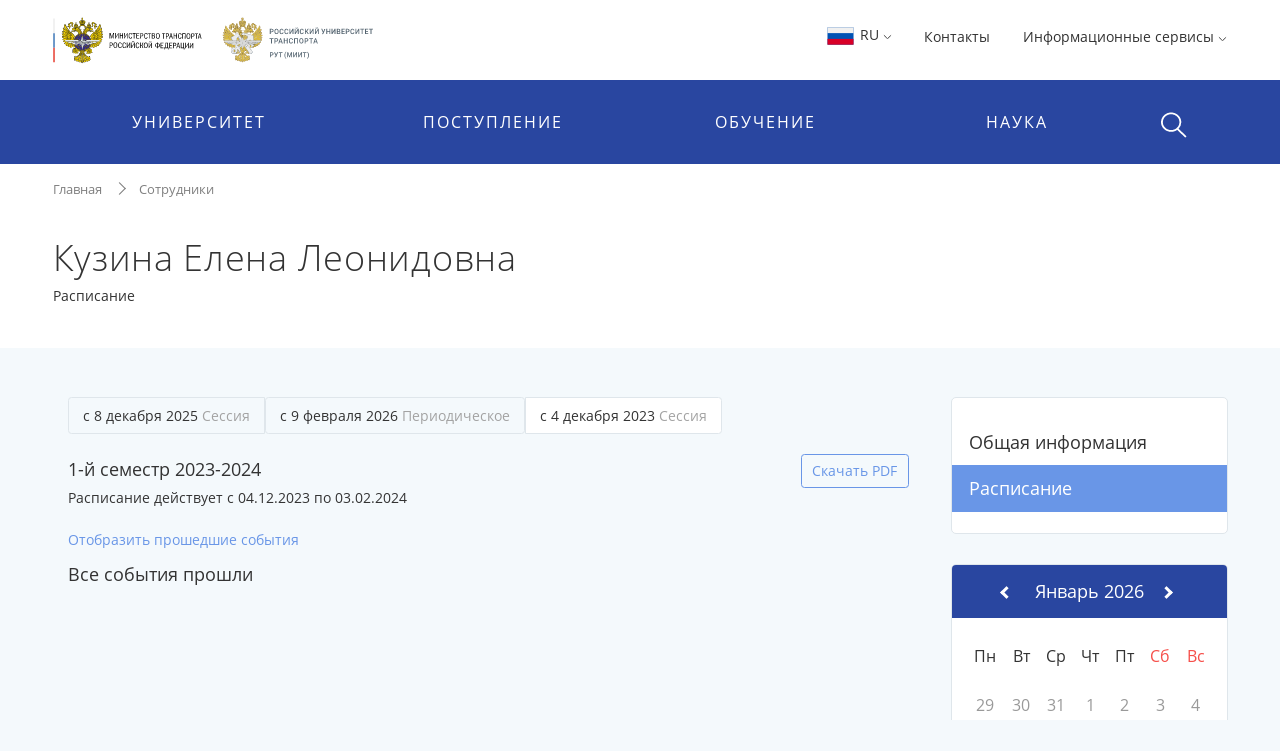

--- FILE ---
content_type: text/css
request_url: https://rut-miit.ru/resources/css/main.5facb75a.css
body_size: 56165
content:
.slick-loading .slick-list{background:#fff url(/resources/img/ajax-loader.gif) center center no-repeat}@font-face{font-family:slick;src:url(/resources/fonts/slick.eot);src:url(/resources/fonts/slick.eot?#iefix) format("embedded-opentype"),url(/resources/fonts/slick.woff) format("woff"),url(/resources/fonts/slick.ttf) format("truetype"),url(/resources/fonts/slick.svg#slick) format("svg");font-weight:400;font-style:normal}.slick-next,.slick-prev{position:absolute;display:block;height:20px;width:20px;line-height:0;font-size:0;cursor:pointer;background:0 0;color:transparent;top:50%;transform:translate(0,-50%);padding:0;border:none;outline:0}.slick-next:focus,.slick-next:hover,.slick-prev:focus,.slick-prev:hover{outline:0;background:0 0;color:transparent}.slick-next:focus:before,.slick-next:hover:before,.slick-prev:focus:before,.slick-prev:hover:before{opacity:1}.slick-next.slick-disabled:before,.slick-prev.slick-disabled:before{opacity:.25}.slick-next:before,.slick-prev:before{font-family:slick;font-size:20px;line-height:1;color:#fff;opacity:.75;-webkit-font-smoothing:antialiased;-moz-osx-font-smoothing:grayscale}.slick-prev{left:-25px}[dir=rtl] .slick-prev{left:auto;right:-25px}.slick-prev:before{content:"←"}[dir=rtl] .slick-prev:before{content:"→"}.slick-next{right:-25px}[dir=rtl] .slick-next{left:-25px;right:auto}.slick-next:before{content:"→"}[dir=rtl] .slick-next:before{content:"←"}.slick-dotted.slick-slider{margin-bottom:30px}.slick-dots{position:absolute;bottom:-25px;list-style:none;display:block;text-align:center;padding:0;margin:0;width:100%}.slick-dots li{position:relative;display:inline-block;height:20px;width:20px;margin:0 5px;padding:0;cursor:pointer}.slick-dots li button{border:0;background:0 0;display:block;height:20px;width:20px;outline:0;line-height:0;font-size:0;color:transparent;padding:5px;cursor:pointer}.slick-dots li button:focus,.slick-dots li button:hover{outline:0}.slick-dots li button:focus:before,.slick-dots li button:hover:before{opacity:1}.slick-dots li button:before{position:absolute;top:0;left:0;content:"•";width:20px;height:20px;font-family:slick;font-size:6px;line-height:20px;text-align:center;color:#000;opacity:.25;-webkit-font-smoothing:antialiased;-moz-osx-font-smoothing:grayscale}.slick-dots li.slick-active button:before{color:#000;opacity:.75}@font-face{font-family:'Open Sans';src:url(/resources/fonts/sans/OpenSans-Regular.woff2) format("woff2"),url(/resources/fonts/sans/OpenSans-Regular.woff) format("woff");font-weight:400;font-style:normal}@font-face{font-family:'Open Sans';src:url(/resources/fonts/sans/OpenSans-Bold.woff2) format("woff2"),url(/resources/fonts/sans/OpenSans-Bold.woff) format("woff");font-weight:700;font-style:normal}@font-face{font-family:'Open Sans';src:url(/resources/fonts/sans/OpenSans-Light.woff2) format("woff2"),url(/resources/fonts/sans/OpenSans-Light.woff) format("woff");font-weight:300;font-style:normal}@font-face{font-family:'Open Sans';src:url(/resources/fonts/sans/OpenSans-SemiBold.woff2) format("woff2"),url(/resources/fonts/sans/OpenSans-SemiBold.woff) format("woff");font-weight:600;font-style:normal}.icon_emblem{width:29px;height:24px}.icon_white{fill:#fff}.icon_white:focus,.icon_white:hover{opacity:.4}.icon_circle-blue{fill:#6996e7;stroke:#6996e7}.icon_circle-white{fill:#fff;stroke:#fff}.icon_miit{width:42px;height:42px;display:inline-block;vertical-align:middle;overflow:hidden}.icon_burger{width:26px;height:26px}.icon_arrow{display:inline-block;position:relative;top:1px;width:9px;height:8px}.icon_mail{height:13px;width:21px}.icon_planet{height:23px;width:23px}.icon_notification{height:20px;width:16px}.icon_pin{width:16px;height:16px}.icon_marker{width:10px;height:16px}.icon_dialog{width:38px;height:38px}.icon_star{width:35px;height:34px}.icon_horn{width:22px;height:22px}.icon_microphone{width:19px;height:26px}.icon_community_a{width:21px;height:18px}.icon_building{width:43px;height:37px;fill:#6996e7}.no-touchevents .icon_building:hover:not(.icon__arrow),.touchevents .icon_building:active:not(.icon__arrow){fill:#4e72b7}.icon_compass{height:41px;width:41px;fill:#6996e7}.no-touchevents .icon_compass:hover,.touchevents .icon_compass:active{fill:#4e72b7}.icon_pencil-ruler{height:41px;width:41px}.icon_stars-list{height:41px;width:41px}.icon_calendar-c{height:41px;width:41px}.icon_diagramma{height:41px;width:41px}.icon_academic-cap-b{height:41px;width:41px}.icon_portfolio{height:41px;width:41px}.icon_microscope{height:41px;width:41px}.icon_search{height:41px;width:41px}.icon_cross{height:18px;width:18px}.icon_filter{width:28px;height:18px}.icon_doc{width:35px;height:44px}.icon_more{width:7px;height:27px}.icon_info{width:12px;height:12px}.icon_slider-menu{width:20px;min-width:20px;height:15px;margin-right:10px}@font-face{font-family:'Arian Grqi';src:url(/resources/fonts/ArianGrqi-Italic.eot);src:local("Arian Grqi Italic"),local("ArianGrqi-Italic"),url(/resources/fonts/ArianGrqi-Italic.eot?#iefix) format("embedded-opentype"),url(/resources/fonts/ArianGrqi-Italic.woff) format("woff"),url(/resources/fonts/ArianGrqi-Italic.ttf) format("truetype");font-weight:400;font-style:italic}@font-face{font-family:'Arian Grqi';src:url(/resources/fonts/ArianGrqi.eot);src:local("Arian Grqi"),local("ArianGrqi"),url(/resources/fonts/ArianGrqi.eot?#iefix) format("embedded-opentype"),url(/resources/fonts/ArianGrqi.woff) format("woff"),url(/resources/fonts/ArianGrqi.ttf) format("truetype");font-weight:400;font-style:normal}body,html{background:#f4f9fc;height:100%;color:#333;font-family:"Open Sans",sans-serif;font-size:14px}*{outline:0}body{min-width:320px;overflow-x:hidden}.rotate_90{transform:rotate(90deg)}.rotate_90m{transform:rotate(-90deg)}.rotate_180{transform:rotate(180deg)}.no-touchevents .hover_60:hover,.touchevents .hover_60:active{opacity:.6}a{color:#6996e7}a:hover{color:#4e72b7}a:active{color:#4e72b7}.no-touchevents a:hover svg:not(.icon__arrow):not(.icon_dialog):not(.icon_star):not(.icon_arrow):not(.icon_marker):not(.icon_pin):not(.icon_notification):not(.icon_social):not(.icon_logo):not(.icon_mobile_logo){fill:#4e72b7}.touchevents a:active svg:not(.icon__arrow):not(.icon_dialog):not(.icon_star):not(.icon_arrow):not(.icon_marker):not(.icon_pin):not(.icon_notification):not(.icon_social):not(.icon_logo):not(.icon_mobile_logo){fill:#4e72b7}.dropdown-item.active,.dropdown-item:active,.dropdown-item:hover{color:#4e72b7;background-color:#f4f9fc}.form-control{border-color:#a6c0f1}.form-control.error{border-color:#dc3545}.form-control.valid{border-color:#28a745}.hover-open>.dropdown-menu{display:block}.breadcrumb{padding:6px 15px 6px 0;background:inherit;text-align:left;font-size:.9285714286rem}.breadcrumb a{color:gray}.breadcrumb .breadcrumb-item+.breadcrumb-item{padding-left:25px}.breadcrumb .breadcrumb-item+.breadcrumb-item:before{content:"";border:solid gray;border-width:0 1px 1px 0;display:inline-block;padding:4px;position:relative;top:-1px;left:-12px;transform:rotate(-45deg)}.pagination{margin:25px 0 40px;text-align:center;justify-content:center}.pagination .page-item .page-link{color:#6996e7;font-size:1rem;background:inherit;border-color:#b6cbf4}.no-touchevents .pagination .page-item .page-link:hover,.touchevents .pagination .page-item .page-link:active{background-color:rgba(182,203,244,.5)}.pagination .page-item .page-link:active,.pagination .page-item .page-link:focus{outline:0;box-shadow:none;z-index:0}.pagination .page-item.active>.page-link{color:#fff;background-color:#6996e7;border-color:#6996e7}.pagination .page-item.active>.page-link:active,.pagination .page-item.active>.page-link:focus,.pagination .page-item.active>.page-link:hover{background-color:#6996e7;border-color:#6996e7}.pagination .page-item:active,.pagination .page-item:focus{outline:0}.pagination>.page-link{display:none!important}.pagination .caret{display:inline-block;width:0;height:0;margin:0;vertical-align:middle;border-top:6px solid;border-right:6px solid transparent;border-left:6px solid transparent;transform-origin:center center;transform:rotate(-90deg) translate(1px,1px)}.pagination .caret_m{transform:rotate(90deg) translate(-1px,1px)}.macro-file{display:inline-flex;flex-direction:row;align-items:center;font-size:0;line-height:0;margin-bottom:15px}.macro-file__icon{width:63px;text-align:center}.macro-file__title{font-size:1.2857142857rem;line-height:20px}.no-touchevents .macro-file:hover,.touchevents .macro-file:active{text-decoration:none}.macro-slider{position:relative}.macro-slider-wrap{width:100%;max-width:1440px;margin:0 auto}.macro-slider__item{position:relative}.macro-slider__content{font-weight:400;font-size:1.7142857143rem;position:absolute;top:0;left:0;color:#fff;background:rgba(0,0,0,.54);display:flex;height:100%;width:100%;justify-content:center;flex-direction:column;text-align:center}.macro-slider__header{font-size:2.5714285714rem;margin-bottom:12px;margin-top:-24px}.macro-slider__text{margin:0 auto 20px;max-width:600px;width:100%;font-weight:600}.macro-slider-caption{text-align:center;display:block;color:#919191;font-size:.9285714286rem;margin-top:6px;line-height:16px}.macro-slider-arrow{position:absolute;top:0;z-index:2}.macro-slider-arrow.slick-arrow{width:10%;height:100%}.macro-slider-arrow--prev{left:0}.macro-slider-arrow--next{right:0}.macro-slider__link-top{display:inline-block;margin:0 auto;background-color:rgba(255,255,255,.8);border-radius:5px;color:#000;font-size:1.1428571429rem;line-height:18px;font-weight:600;display:flex;align-items:center;justify-content:center;padding:11px 15px;opacity:.8;transition:opacity .3s;width:auto;min-width:200px;max-width:400px}@media screen and (-ms-high-contrast:active),(-ms-high-contrast:none){.macro-slider__link-top{width:100%}}.no-touchevents .macro-slider__link-top:hover,.touchevents .macro-slider__link-top:active{text-decoration:none;color:#000;opacity:1}@media (max-width:767.98px){.macro-slider__header{font-size:1.7142857143rem}.macro-slider__text{font-size:1.1428571429rem;padding:0 15px}}.macro-quote{margin:50px 0 40px 0;font-size:1.5714285714rem;line-height:30px;color:#525252}@media (max-width:767.98px){.macro-quote .row{margin:0}}.macro-quote img{border-radius:100%;overflow:hidden;max-width:118px;max-height:118px;-o-object-fit:cover;object-fit:cover;width:100%;height:100%}.macro-quote__author{font-size:1.1428571429rem;text-align:right;margin-top:0}.macro-quote a{display:block}.macro-quote a.macro-quote__author{color:#525252}.no-touchevents .macro-quote a.macro-quote__author:hover,.touchevents .macro-quote a.macro-quote__author:active{color:#525252}.macro-video{position:relative;cursor:pointer;margin:0;padding:0;line-height:0}.macro-video__preview{position:absolute;z-index:100;width:100%;height:100%;top:0;right:0;display:flex;justify-content:center;flex-direction:column;text-align:center;background:rgba(53,74,115,.4)}.macro-video__preview .icon_video-play{margin:0 auto;width:73px;height:73px;fill:#fff}@media (min-width:768px){.macro-video__preview .icon_video-play{width:140px;height:140px}}.no-touchevents .macro-video__preview .icon_video-play:hover,.touchevents .macro-video__preview .icon_video-play:active{fill:#fff;opacity:.6;transition:opacity .3s ease-in-out}.badge{border-radius:100px;font-size:.7857142857rem;font-weight:400;text-align:center;color:#fff;padding:1px 0 2px;margin-left:0;width:21px}.badge_red{background:#d21212}.slick-arrow{width:25px;height:46px}.slick-arrow>svg{width:25px;height:46px;fill:#7f7f7f}.no-touchevents .slick-arrow>svg:hover,.touchevents .slick-arrow>svg:active{opacity:.6;transition:opacity .3s ease-in-out}.slick-arrow:before{content:""}.slick-prev{left:-55px}.slick-next{right:-55px}.slick-dots{bottom:24px}@media (min-width:768px){.slick-dots{bottom:30px}}.slick-dots li{width:10px;height:10px;padding:1px;margin:0}@media (min-width:768px){.slick-dots li{width:14px;height:14px}}.slick-dots li+li{margin-left:6px}@media (min-width:768px){.slick-dots li+li{margin-left:9px}}.slick-dots li button{padding:0;width:100%;height:100%;border-radius:50%;background-color:#fff}.slick-dots li button:after,.slick-dots li button:before{display:none}.no-touchevents .slick-dots li:hover button,.touchevents .slick-dots li:active button{background-color:#4e72b7}.slick-dots li.slick-active button{background-color:#6996e7}.slick-dotted{margin:0!important}.bootstrap-select .dropdown:active,.bootstrap-select .dropdown:focus{outline:0}.bootstrap-select .dropdown-menu{border-radius:5px}.bootstrap-select .dropdown-menu .dropdown-item:first-child{border-top-left-radius:5px;border-top-right-radius:5px}.bootstrap-select .dropdown-menu .dropdown-item:last-child{border-bottom-left-radius:5px;border-bottom-right-radius:5px}.bootstrap-select .dropdown-item{font-size:1.0714285714rem;padding:7px 6px 10px;color:#333;text-align:left}.bootstrap-select .dropdown-item:focus{background:#fff;color:#333}.bootstrap-select .dropdown-item.active,.no-touchevents .bootstrap-select .dropdown-item:hover,.touchevents .bootstrap-select .dropdown-item:active{background:#f4f9fc;color:#4e72b7;border-radius:0}.bootstrap-select .dropdown-item.active .text:after,.no-touchevents .bootstrap-select .dropdown-item:hover .text:after,.touchevents .bootstrap-select .dropdown-item:active .text:after{background:#f4f9fc}.bootstrap-select .dropdown-item.active span.text :after{background-color:#f4f9fc}.bootstrap-select .dropdown-toggle{border:1px solid #b6cbf4;font-size:1.0714285714rem;color:#333;border-radius:5px;cursor:pointer}.no-touchevents .header .bootstrap-select .dropdown-toggle:hover,.touchevents .header .bootstrap-select .dropdown-toggle:active{color:#4e72b7}.no-touchevents .header .bootstrap-select .dropdown-toggle:hover .icon_arrow,.touchevents .header .bootstrap-select .dropdown-toggle:active .icon_arrow{fill:#4e72b7}.header{background:#fff}.header .dropdown-menu{margin:-1px 0;border-radius:0;z-index:2000;color:#2e2e2e}.header .dropdown-menu#user-events{top:100%!important;transform:none!important;right:0!important;left:auto!important;color:rgba(255,255,255,0)}.header .dropdown-menu.user__resources>li{list-style-type:none;list-style-image:url([data-uri]);padding:0}.header .dropdown-menu .user__menu>.list-inline>li>a{display:inline-block}.header .dropdown-menu .user__menu-event-all{display:list-item;list-style:none;padding:0}.header .dropdown li{position:relative}.header .dropdown__icon{position:absolute;left:15px;display:block;width:33px;height:auto}.header .dropdown__icon svg{height:20px;width:20px;fill:#6996e7}.header .dropdown__title{display:block}.header .dropdown__hint{font-size:.9285714286rem;color:#666;white-space:normal}.header .dropdown-toggle{cursor:pointer}.header .dropdown-toggle:after{display:none;opacity:0}.header .dropdown-item{font-size:1.0714285714rem;padding:7px 6px 10px;color:#333;text-align:left}.header .dropdown-item:focus{background:#fff;color:#333}.header .dropdown-item.active,.no-touchevents .header .dropdown-item:hover,.touchevents .header .dropdown-item:active{background:#f4f9fc;color:#4e72b7;border-radius:0}.header .dropdown-item.active .text:after,.no-touchevents .header .dropdown-item:hover .text:after,.touchevents .header .dropdown-item:active .text:after{background:#f4f9fc}.header .dropdown-item.active span.text :after{background-color:#f4f9fc}.header a{color:#fff;color:#333}.header a:hover{color:#4e72b7}.header a:active{color:#4e72b7}.header a:active .dropdown__hint,.header a:hover .dropdown__hint{color:#4e72b7}.header .mob-menu{display:none}.header .nav__logo{display:inline-block;vertical-align:middle;text-align:center;width:130px;height:129px;z-index:100;padding:0}.header .nav__logo a{font-family:"Arian Grqi";font-size:1.8571428571rem;color:#fff;text-transform:uppercase;text-decoration:none}.header .nav__logo a>div{position:relative;top:-10px;left:-1px}.header .nav__logo svg{width:60px;height:100px;fill:#fff}.no-touchevents .header .nav__logo svg:hover,.touchevents .header .nav__logo svg:active{fill:#fff}.no-touchevents .header .nav__logo:hover,.touchevents .header .nav__logo:active{opacity:.6;transition:opacity .3s ease-in-out}.no-touchevents .header .nav__logo:hover svg,.touchevents .header .nav__logo:active svg{fill:#fff}.header .nav__drop-title{position:relative;font-size:1.1428571429rem;color:#fff;text-transform:uppercase;letter-spacing:2px;cursor:pointer;width:100%;text-align:center;display:block;padding:14px 0}.header .nav__drop-title:before{content:"";border:10px solid transparent;border-bottom:18px solid #fff;height:14px;width:14px;position:absolute;bottom:-11px;left:0;right:0;margin:auto;opacity:0;z-index:100}.no-touchevents .header .nav__drop-title:hover,.touchevents .header .nav__drop-title:active{transition:color .3s ease-in-out;color:rgba(255,255,255,.6)}.header .nav__drop-title:last-child{padding:12px 12px 17px 85px}.header .nav__drop-list{display:none;background:#fff;text-align:left;position:absolute;top:75px;width:100%;padding:72px 5px 50px 75px;min-height:372px;z-index:2000;border-bottom:1px solid rgba(0,0,0,.15);left:0;right:0;margin-left:0;margin-right:0}.header .nav__drop-list-icon{height:42px;margin-right:15px}.header .nav__drop-list-icon svg{fill:#6996e7}.no-touchevents .header .nav__drop-list-icon svg:hover:not(.icon__arrow),.touchevents .header .nav__drop-list-icon svg:active:not(.icon__arrow){fill:#4e72b7}.header .nav__drop-list-label{width:100%;display:inline-block;vertical-align:middle;font-size:1rem;color:#878787;width:auto}.header .nav__drop-list-label h6{display:block;margin:0;font-size:1.1428571429rem;color:#333}.header .nav__drop-list-label small{font-size:.9285714286rem;transition:none;line-height:1.1}.header .nav__drop-list ul{position:relative}.header .nav__drop-list ul>li{padding-right:40px}@media (min-width:768px) and (max-width:991.98px){.header .nav__drop-list ul>li{padding-right:10px}}.header .nav__drop-list ul>li+li{padding-top:30px}.header .nav__drop-list ul>li>a{display:flex;flex-direction:row;align-items:center;transition:color .3s ease-in-out}.no-touchevents .header .nav__drop-list ul>li>a:hover h6,.no-touchevents .header .nav__drop-list ul>li>a:hover small,.touchevents .header .nav__drop-list ul>li>a:active h6,.touchevents .header .nav__drop-list ul>li>a:active small{color:#4e72b7}.header .nav__drop-list .row>div:first-child ul>li+li{padding-top:50px}.header .pull-right{display:block;float:right;margin:23px 0;font-size:1rem;color:rgba(255,255,255,0)}.header .pull-right .dropdown-toggle{font-size:1rem}.header .pull-right .dropdown-toggle:active,.header .pull-right .dropdown-toggle:hover{color:#4e72b7}.header .pull-right .dropdown-toggle:active svg,.header .pull-right .dropdown-toggle:hover svg{fill:#4e72b7}.header .pull-right>li{vertical-align:middle;margin-left:30px;display:inline-block;color:#333;list-style-type:none;list-style-image:url([data-uri])}.header .pull-right>li+li{margin-left:28px;margin-right:1px}.header .pull-right>li a{text-decoration:none}.header .pull-right>li.header__user{margin-left:50px}.header .pull-right>li.active a{color:#4e72b7}.header__logo{margin:15px 0 15px;float:left;cursor:pointer;background:#fff;text-decoration:none}.no-touchevents .header__logo:hover,.touchevents .header__logo:active{fill:#4e72b7}.header__logo svg{fill:#2946a0}.header__logo span{position:relative;width:180px;display:inline-block;vertical-align:middle;text-transform:uppercase;font-size:.7857142857rem;line-height:12px;padding-left:5px;color:#2946a0;font-weight:600}.header__logo span:before{content:"";position:absolute;top:0;left:0;width:1px;height:100%;background-color:#e8e8e8}.no-touchevents .header__logo:hover,.touchevents .header__logo:active{text-decoration:none}.header .user__resources{width:356px;top:100%!important;transform:none!important;background:#fff;color:rgba(255,255,255,0);padding:0;margin:0}.header .user__resources li a{display:block;padding:6px 0 6px 45px}.header .user__resources li a div{display:inline-block;padding:0 10px 0 0}.header .user__menu{background:#fff;width:423px;padding:0;border-bottom:1px solid #e7edf0}.header .user__menu-avatar{position:absolute;top:0;left:-1px;display:inline-block;width:25px;height:25px;border-radius:50%;overflow:hidden}.header .user__menu-avatar_empty{background:#354a73;width:47px;height:47px;line-height:45px;text-align:center;color:#fff;font-size:1.3571428571rem;margin:9px;font-weight:100}.header .user__menu ul{margin:10px 0 0 10px;padding:0;display:flex;flex-wrap:wrap}.header .user__menu ul li{margin:0 0 15px 0;padding-left:28px;list-style-type:none}.header .user__menu ul li:nth-child(2n-1){width:44%}.header .user__menu ul li:nth-child(2n){width:56%}.header .user__menu ul li a{padding:0}.header .user__menu ul li a .dropdown__icon{top:0;left:0;fill:#6996e7}.no-touchevents .header .user__menu ul li a .dropdown__icon:hover:not(.icon__arrow):not(.icon_arrow),.touchevents .header .user__menu ul li a .dropdown__icon:active:not(.icon__arrow):not(.icon_arrow){fill:#4e72b7}.header .user__menu .row>[class^=col-]{padding:9px}.header .user__menu__name{font-size:1.1428571429rem;font-weight:700;color:#2e2e2e}.header .user__menu__logout a{font-size:.9285714286rem;color:#717171}.no-touchevents .header .user__menu__logout a:hover,.touchevents .header .user__menu__logout a:active{opacity:1;color:#4e72b7}.header .user__menu-event{width:423px;background-color:#f4f9fc;border-bottom:1px solid #e7edf0;text-align:left}.header .user__menu-event>a{display:flex;flex-direction:row;align-items:center;font-size:1.0714285714rem;padding:9px 10px!important}.no-touchevents .header .user__menu-event>a:hover,.touchevents .header .user__menu-event>a:active{opacity:1;transition:opacity .3s ease-in-out}.no-touchevents .header .user__menu-event>a:hover svg,.touchevents .header .user__menu-event>a:active svg{fill:#4e72b7}.header .user__menu-event-all>a{display:flex;justify-content:center;align-items:center}.header .user__menu-event-desc{margin-right:20px;font-size:1rem}.header .user__menu-event-date{font-size:1rem;min-width:80px}.header .user__menu-event-all{text-align:center}.header .user__menu-event-all svg{fill:#7f7f7f;position:relative;top:2px;left:-8px}.header__user{width:132px}.header__user ul{padding:0}.header__user .dropdown-toggle{padding-left:30px}.header__user-avatar{position:absolute;top:0;left:-1px;display:inline-block}.header__user-avatar-frame{overflow:hidden;border-radius:50%;text-align:center}.header__user-avatar-frame.header__user-avatar-frame_small{width:25px;height:25px}.header__user-avatar-frame.header__user-avatar-frame_small .header__photo{width:25px}.header__user-avatar-frame.header__user-avatar-frame_small .header__photo-empty{display:block;background:#354a73;color:#fff;height:100%;font-size:.9285714286rem;line-height:25px}.header__user-avatar-frame.header__user-avatar-frame_big{width:47px;height:47px}.header__user-avatar-frame.header__user-avatar-frame_big .header__photo{width:47px}.header__user-avatar-frame.header__user-avatar-frame_big .header__photo-empty{display:block;background:#354a73;color:#fff;height:100%;font-size:1.7857142857rem;line-height:45px}.header__user-avatar_empty{background:#354a73;width:25px;height:25px;line-height:25px;text-align:center;color:#fff;font-size:.9285714286rem}.header__menu-wrap{padding:6px 0;background:#2946a0;position:relative}.bvi-body .header__menu-wrap .d-md-block{display:flex!important}@media (max-width:767px){.bvi-body .header__menu-wrap .d-md-block{display:none!important}}.header__menu-wrap>.container{font-size:0;position:static}.header__menu-wrap .menu__search{width:100%;display:inline-block;box-sizing:border-box}.header__menu-wrap .menu__search>.menu__search-toggle{position:relative;font-size:1.1428571429rem;color:#fff;text-transform:uppercase;letter-spacing:2px;cursor:pointer;width:100%;text-align:center;background-color:#2946a0;display:block;padding:14px 0;z-index:201}.header__menu-wrap .menu__search>.menu__search-toggle .icon_cross{display:none}.header__menu-wrap .menu__search>.menu__search-toggle .icon_cross,.header__menu-wrap .menu__search>.menu__search-toggle .icon_search{position:absolute;right:40px}.no-touchevents .header__menu-wrap .menu__search>.menu__search-toggle:hover svg,.touchevents .header__menu-wrap .menu__search>.menu__search-toggle:active svg{opacity:.6}@media (max-width:991.98px){.header__menu-wrap .menu__search>.menu__search-toggle .icon_cross{top:5px}}.header__menu-wrap .menu__search svg{position:relative;top:4px;fill:#fff;width:26px;height:26px;cursor:pointer}.header__menu-wrap .menu__search .form-group{display:block;position:relative;margin:0;border-bottom:1px solid #d9dee7}.header__menu-wrap .menu__search .form-group .btn-search{display:block;position:absolute;top:25px;right:37px;z-index:200}@media all and (-ms-high-contrast:none),(-ms-high-contrast:active){.header__menu-wrap .menu__search .form-group .btn-search{top:0}}@media all and (-ms-high-contrast:none) and (max-width:992px),(-ms-high-contrast:active) and (max-width:992px){.header__menu-wrap .menu__search .form-group .btn-search{top:25px}}.header__menu-wrap .menu__search .form-group .menu__search-toggle{position:absolute;left:auto;bottom:auto;top:18px;opacity:0}.header__menu-wrap .menu__search .form-group .form-control{opacity:0;transition:opacity .3s;color:#fff;font-size:1.1428571429rem;background:0 0;border:none;border-radius:0;box-shadow:none;padding:46px 20px 25px 80px;opacity:0}@media all and (-ms-high-contrast:none),(-ms-high-contrast:active){.header__menu-wrap .menu__search .form-group .form-control{padding:0 0 0 55px;line-height:16px;margin:25px 25px 15px 25px}}@media all and (-ms-high-contrast:none) and (max-width:992px),(-ms-high-contrast:active) and (max-width:992px){.header__menu-wrap .menu__search .form-group .form-control{margin:0}}.header__menu-wrap .menu__search .form-group .form-control::-webkit-input-placeholder{color:#fff}.header__menu-wrap .menu__search .form-group .form-control::-moz-placeholder{color:#fff}.header__menu-wrap .menu__search .form-group .form-control:-ms-input-placeholder{color:#fff}.header__menu-wrap .menu__search .form-group .form-control::placeholder{color:#fff}.header__menu-wrap .menu__search .form-group .form-control:active,.header__menu-wrap .menu__search .form-group .form-control:focus{outline:0;box-shadow:none}.header__menu-wrap .menu__search .form-group .form-control:-webkit-autofill,.header__menu-wrap .menu__search .form-group .form-control:-webkit-autofill:active,.header__menu-wrap .menu__search .form-group .form-control:-webkit-autofill:focus,.header__menu-wrap .menu__search .form-group .form-control:-webkit-autofill:hover{-webkit-animation-name:autofill;-webkit-animation-fill-mode:both;-webkit-text-fill-color:#fff!important;-webkit-box-shadow:inset 0 0 0 100px #2946a0!important;color:#fff!important;caret-color:#fff}.header__menu-wrap .menu__search-wrap{position:absolute;z-index:200;top:0;right:0;bottom:0;left:0;visibility:hidden;overflow-x:hidden}.header__menu-wrap .menu__search-form{width:100%;height:auto;background:#2946a0;padding:0}.header__menu-wrap .menu__search_open .menu__search-wrap{visibility:visible}.no-touchevents .header__menu-wrap .menu__search_open .menu__search-wrap .btn-search:hover,.touchevents .header__menu-wrap .menu__search_open .menu__search-wrap .btn-search:active{opacity:.6}.header__menu-wrap .menu__search_open .form-group .form-control,.header__menu-wrap .menu__search_open .form-group .menu__search-toggle{opacity:1}.header__menu-wrap .menu__search_open .form-group .btn-search{right:calc(100% - 53px)}.header__menu-wrap .menu__search_open .menu__search-toggle .icon_search{display:none}.header__menu-wrap .menu__search_open .menu__search-toggle .icon_cross{display:block}@-webkit-keyframes btn-search{from{transform:translateX(70vw)}to{transform:translateX(0)}}@keyframes btn-search{from{transform:translateX(70vw)}to{transform:translateX(0)}}.footer{background:#2946a0;padding:45px 0 64px}.footer hr{border-top:1px solid rgba(255,255,255,.33);margin-top:17px;margin-bottom:56px}.footer__col{width:20%;float:left;margin-top:23px}.footer__col__title{color:#fff;font-size:.9285714286rem}.footer__col__title .icon_arrow{display:none}.footer__col li{margin-top:25px}.footer__col li a{font-size:.9285714286rem;color:#c2c8d4;display:inline-block;padding-right:15px}.no-touchevents .footer__col li a:hover,.touchevents .footer__col li a:active{text-decoration:none;opacity:.6;transition:opacity .3s ease-in-out}.footer__logo{text-align:right}.footer a{text-align:left}.footer a .icon_logo{fill:#2946a0;width:42px;height:42px}.footer a .icon_logo.logo-eagle_footer{width:100px;height:100px}.footer a .icon_logo,.footer a span{display:inline-block;vertical-align:middle}.footer a span{text-transform:uppercase;font-size:.6428571429rem;line-height:11px;padding-left:5px;color:#fff;font-weight:600;width:150px;position:relative}.footer a span:before{content:"";position:absolute;top:0;left:0;width:1px;height:100%;background-color:#fff}.no-touchevents .footer a:hover,.touchevents .footer a:active{text-decoration:none}.no-touchevents .footer a:hover svg,.touchevents .footer a:active svg{opacity:.6;transition:opacity .3s ease-in-out}.footer__copyright{display:inline-block;color:#c2c8d4;font-size:.9285714286rem;max-width:500px}@media (min-width:768px) and (max-width:991.98px){.footer__copyright{max-width:none}}.footer__copyright a{color:#fff;border-bottom:1px solid #fff;display:inline-block}.no-touchevents .footer__copyright a:hover,.touchevents .footer__copyright a:active{text-decoration:none;opacity:.6;transition:opacity .3s ease-in-out}.footer__nav{margin-top:15px}.footer__nav li{display:inline-block;vertical-align:top}.footer__nav li+li{margin-left:30px}.footer__nav li a{color:#7688ab;font-size:.9285714286rem}.no-touchevents .footer__nav li a:hover,.touchevents .footer__nav li a:active{text-decoration:none;color:#fff;opacity:.6}.footer__social{margin-top:30px}.footer__social li{display:inline-block;margin-right:6px}.footer__social li a svg{height:35px;width:35px}.page{padding:0!important}.page__header{background:#fff;text-align:left;margin-bottom:50px}.page__header h1>a svg{fill:#4c4c4c}.no-touchevents .page__header h1>a:hover,.touchevents .page__header h1>a:active{background:rgba(226,226,226,.3)}.no-touchevents .page__header h1>a:hover svg,.touchevents .page__header h1>a:active svg{fill:#4e72b7}.page__header .btn-default,.page__header .btn-default.active,.page__header .btn-default:active,.page__header .open>.dropdown-toggle.btn-default,.page__header:focus{background:inherit;box-shadow:none;outline:0}.page__header .dropdown{font-size:1.0714285714rem;margin-top:10px;background:inherit;border-color:#7788a9}.page__header .dropdown .btn{padding:9px 15px;text-align:center}.page__header .dropdown .btn:focus{outline:0!important}.page__header .dropdown .caret{margin-left:10px;content:"";border:solid gray;border-width:0 1px 1px 0;transform:rotate(45deg);display:block;position:absolute;right:15px;top:15px!important}.page__header .dropdown .dropdown-menu li.selected,.page__header .dropdown .dropdown-menu li:hover{background:inherit}.page__header .dropdown .dropdown-menu li>a{color:#333;text-align:right}.page__header .dropdown .dropdown-menu li>a:focus,.page__header .dropdown .dropdown-menu li>a:hover{outline:0;background:#f4f9fc;color:#4e72b7}.page__header .dropdown .dropdown-menu li>a span.text::after{background-color:#fff}.page__header .dropdown-select{margin-left:auto}.page__header .dropdown-select .dropdown-toggle{width:235px}.page__header .dropdown-select .dropdown-toggle>span{max-width:185px!important}.page__header .icon_filter{fill:#2f2f2f;cursor:pointer}.no-touchevents .page__header .icon_filter:hover,.touchevents .page__header .icon_filter:active{fill:#2f2f2f}.page__header .nav-tabs{border:none}.page__header .nav-tabs_contact{margin-bottom:-9px}.page__header .nav-tabs .nav-item .nav-link{border:none;background:0 0;border-bottom:4px solid transparent;color:#333;font-size:1rem;padding:10px 20px}.no-touchevents .page__header .nav-tabs .nav-item .nav-link:not(.active):hover,.touchevents .page__header .nav-tabs .nav-item .nav-link:not(.active):active{border-color:#b6cbf4}.page__header .nav-tabs .nav-item .nav-link.active{border-color:#6996e7}.page__header .container{position:relative}.page__header-toolbar{padding-bottom:10px}.page__header-toolbar ul{list-style:none;float:right;margin-bottom:0}.page__header-toolbar ul li{display:inline-block;vertical-align:top}.page__header-toolbar ul li:not(:last-child){margin-right:35px}.page__sub-menu{display:none}.page__sub-menu .nav-tabs{border-bottom:0}.page-has-sidebar__content{width:100%;padding-right:27px}.page-has-sidebar__nav{min-width:277px;width:277px;padding-bottom:20px}.page-has-sidebar__nav-anchor{margin-top:0}.page-has-sidebar__nav-anchor.position_fixed{position:fixed;top:0}.page-has-sidebar__nav-anchor.position_bottom{position:fixed;top:0}.page-has-sidebar__nav-anchor__header{color:#333;font-size:1.4285714286rem;margin-bottom:25px}.page-has-sidebar__nav-anchor ul{list-style:none;margin:0;padding:0}.page-has-sidebar__nav-anchor ul li a{display:block;font-size:1.2857142857rem;color:#333;position:relative;padding:6px 20px 2px;cursor:pointer;overflow:hidden}.no-touchevents .page-has-sidebar__nav-anchor ul li a:hover,.touchevents .page-has-sidebar__nav-anchor ul li a:active{color:#333;text-decoration:none}.no-touchevents .page-has-sidebar__nav-anchor ul li a:hover:before,.page-has-sidebar__nav-anchor ul li a.active:before{position:absolute;top:0;left:0;content:"";width:3px;height:100%;background:#6996e7}.no-touchevents .page-has-sidebar__nav-anchor ul li a:hover:before{background-color:#4e72b7}.dropdown_filter{display:none;position:absolute;right:0;top:5px;width:100%}.dropdown_filter .badge{position:absolute;top:-5px;right:-11px}.dropdown_filter .icon_filter{position:relative;cursor:pointer;display:block;float:right;margin:-5px 15px 0 0;right:-2px}.dropdown_filter .icon_filter svg{width:28px;height:18px;fill:#000}.no-touchevents .dropdown_filter .icon_filter:hover:before,.touchevents .dropdown_filter .icon_filter:active:before{content:" ";display:block;position:absolute;background:rgba(226,226,226,.3);padding:8px 10px 4px;top:-6px;left:-6px;width:40px;height:36px}.no-touchevents .dropdown_filter .icon_filter:hover svg,.touchevents .dropdown_filter .icon_filter:active svg{fill:#4e72b7}.dropdown_filter .search__show-all{margin-left:15px;margin-bottom:19px;color:#2c3e50;font-size:1rem}.dropdown_filter .search__show-all span{vertical-align:top;margin-top:5px;padding-left:11px}.dropdown_filter .search__show-all svg{width:35px;height:35px}.dropdown_filter__menu{display:none;position:absolute;z-index:1000;transform:translateY(14px)!important;will-change:inherit!important;top:100%!important;left:0!important;right:0!important;background:#fff;border-radius:0;border-top:1px solid #dfe6eb;margin:0 -5px 0 -5px}.dropdown_filter__menu .dropdown-item{text-align:left;cursor:pointer;vertical-align:top;padding:15px 0 15px 30px;margin:0}.dropdown_filter__menu .dropdown-item:first-child{margin-top:9px}.dropdown_filter__menu .dropdown-item:last-child{margin-bottom:9px}.dropdown_filter__menu .dropdown-item:active{color:#333}.dropdown_filter__menu label.dropdown-item{cursor:pointer;display:block}.dropdown_filter__menu label.dropdown-item input[type=checkbox]{position:absolute;opacity:0}.dropdown_filter.show .dropdown_filter__menu{display:block}.checkbox-icon{display:inline-block;border:1px solid #c2d9ea;background:#fff;border-radius:2px;width:16px;height:16px;position:relative;top:2px;margin-right:10px}.checkbox-icon svg{display:none;position:absolute;left:2px;bottom:3px;width:15px;height:12px;fill:#6c98e9}input[type=checkbox]:checked+.checkbox-icon svg{display:block}.custom-control-indicator{position:absolute;display:block;background:#fff;border:1px solid #d2dae7;width:20px;height:20px;top:1px;left:0;border-radius:50%}.custom-control-indicator:active{background:#fff}.custom-control-input{background:#fff;background-image:none;border:1px solid #d2dae7;box-shadow:none;position:relative}.custom-control-input:active~.custom-control-indicator{background:#fff}.custom-control-input:checked~.custom-control-indicator{box-shadow:none;background:#fff;background-image:none}.custom-control-input:checked~.custom-control-indicator:after{content:" ";position:absolute;width:10px;height:10px;background:#5884c8;border-radius:50%;top:4px;left:4px}.miit-tooltip{border:2px solid #999;border-radius:20px;font-size:.8571428571rem;width:17px;height:16px;display:inline-block;text-align:center;font-family:sans-serif;font-weight:700;line-height:13px;color:#999;margin-left:6px}.miit-tooltip:active,.miit-tooltip:focus,.miit-tooltip:hover{text-decoration:none;color:#999}.pointer__link{display:inline-flex;flex-direction:row;align-items:center;margin-left:10px;font-size:1rem}.pointer__icon{margin-right:5px;fill:#6996e7}.link-list{list-style:none;margin:0;padding:0}.link-list li:not(:last-child){margin-bottom:14px}.link-list_breadcrumb li{display:inline;position:relative}.link-list_breadcrumb li:not(:last-child){margin-right:4px;margin-bottom:0}.link-list_breadcrumb li:not(:last-child):after{margin-left:9px;content:"/"}.link-list--group-list li:not(:last-child){margin-bottom:59px}.link-list li .link-list{margin-top:14px;margin-left:33px}.link-list li a{color:#5b6c8d}.link-list li a:hover{color:#8baded;text-decoration:none}.link-list+.link-list{margin-top:20px}.logo-eagle_white-header{width:42px;height:42px}.nav-anchor__header{color:#333;font-size:1.4285714286rem;margin-bottom:25px;overflow:hidden}@media (max-width:1199.98px){.container{max-width:100%}.footer__col{width:33.333%}}@media (max-width:991.98px){.page__sub-menu--tablet{display:block}}.page__header{margin-bottom:49px;background:#fff;padding:10px 5px;background-color:#fff}.page.article .page__header{background:0 0}.page__header .nav-tabs .nav-item .nav-link{width:auto;display:table-cell;color:#333}.page__header .h1{font-size:2.5714285714rem;letter-spacing:.7px;padding:0;margin-bottom:32px}.page__header .h1+.row{flex-direction:row;align-items:flex-end;margin-bottom:-9px}.page__header .h1+.nav-tabs{margin-bottom:-9px}.page__header .dropdown .btn{padding:0}.page__header .breadcrumb{margin:0;padding:0}@media (max-width:991.98px){.page__sub-menu{display:none;width:100%;margin:-26px 0 24px 0;min-height:67px;background:#fdfefe;border-top:1px solid #dfe6eb;border-bottom:1px solid #dfe6eb}.page__sub-menu-header{display:flex;flex-direction:row;align-items:center;padding:17px;font-size:0;cursor:pointer}.page__sub-menu-header:hover{background-color:#f1f6ff}.page__sub-menu-header__title{font-size:1.4285714286rem;color:#7d7d7d;font-weight:400;padding-left:14px;width:100%}.page__sub-menu-header-icon{display:inline-block;vertical-align:middle}.page__sub-menu-header-icon>svg{fill:#666}.page__sub-menu-header-icon_list svg{width:26px;height:20px}.page__sub-menu-header-icon_arrow{padding:0;width:30px}.page__sub-menu-header-icon_arrow svg{cursor:pointer;width:17px;height:30px;fill:#666;margin-right:30px}.page__sub-menu__nav{display:none}.page__sub-menu__nav a{display:block;width:100%;font-size:1.2857142857rem;color:#333;text-decoration:none;padding:13px 0 13px 62px}.page__sub-menu__nav a:hover{background-color:#f1f6ff}.page__sub-menu__nav a.nav-link{border:none}.page__sub-menu.show .page__sub-menu__nav{display:block}.page__sub-menu.show .page__sub-menu__nav .nav-item{width:100%;margin-bottom:0}}@media (max-width:991.98px) and (max-width:767.98px){.page__sub-menu.show .page__sub-menu__nav a{padding:10px 0 16px 62px}}@media (max-width:991.98px){.page__sub-menu.show .page__sub-menu__nav .active{background-color:#f1f6ff;border-color:transparent}.page__sub-menu--tablet{display:block}.article{background:#fff}.user__resources{width:350px}.page__header{margin-bottom:40px;background:#fff}.page__header .nav-tabs .nav-item .nav-link{width:auto;display:table-cell;color:#333}.page__header .h1{font-size:2.5714285714rem;padding:0}.page__header .dropdown .btn{padding:0}.article_list .page__header .dropdown .dropdown-menu{padding-left:0;padding-right:0}.page__header .breadcrumb{margin:0;padding:0}.page-has-sidebar__content{padding-right:0}.page-has-sidebar__nav{display:none}body.mob-menu_open{overflow:hidden;position:fixed;height:100%;top:0;left:0;width:100%}body.mob-menu_open .mob-menu__nav-list{transform:translateX(0);pointer-events:auto}body.mob-menu_open .mob-menu__nav-list.no-transform{transform:none}body.mob-menu_open .mob-menu__nav-list.hidden{pointer-events:none;overflow:hidden}body.mob-menu_open .wrap{pointer-events:none}}@media (max-width:767.98px){.container{max-width:100%}.header .mob-menu{display:flex;flex-direction:row;justify-content:space-between;position:relative;height:auto;padding:23px 15px 16px;min-height:70px}.header .mob-menu__logo>span{display:block}.header .mob-menu__logo>svg{display:none}.header .mob-menu[class*=mob-menu_with-logo]{padding:15px 15px 12px}.header .mob-menu[class*=mob-menu_with-logo] .mob-menu{align-items:center;display:flex}.header .mob-menu[class*=mob-menu_with-logo] .mob-menu__logo{display:flex}.header .mob-menu[class*=mob-menu_with-logo] .mob-menu__logo>span{display:none}.header .mob-menu[class*=mob-menu_with-logo] .mob-menu__logo>svg{display:block;fill:#fff!important;height:42px;width:100%}.header .mob-menu[class*=mob-menu_with-logo] .mob-menu__nav{display:flex;max-height:42px!important}.header .mob-menu[class*=mob-menu_with-logo] .mob-menu__nav .burger-wrap{top:0}.header .mob-menu[class*=mob-menu_with-logo] .menu__search__wrap{display:flex;max-height:42px}.header .mob-menu__toggle{position:relative;display:inline-block;transition:opacity .1s}.header .mob-menu__toggle.burger-wrap{cursor:pointer;padding:8px 10px 8px;top:-8px;left:-5px;position:relative;z-index:2}.no-touchevents .header .mob-menu__toggle.burger-wrap:hover,.touchevents .header .mob-menu__toggle.burger-wrap:active{background:rgba(255,255,255,.3)}.no-touchevents .header .mob-menu__toggle.burger-wrap:hover svg,.touchevents .header .mob-menu__toggle.burger-wrap:active svg{opacity:.6}.header .mob-menu__toggle .badge{position:absolute;top:3px;right:2px;z-index:2}.header .mob-menu svg{fill:#fff;cursor:pointer;position:relative;z-index:1;pointer-events:none}.bvi-body .header .mob-menu svg{fill:#000}.no-touchevents .header .mob-menu svg:hover,.touchevents .header .mob-menu svg:active{opacity:.6;transition:opacity .3s ease-in-out}.header .mob-menu svg.icon_miit{width:100%;height:24px}.header .mob-menu__prev{cursor:pointer;display:inline-flex;align-items:center;padding-top:8px}.header .mob-menu__prev .icon-wrap{position:relative}.header .mob-menu__prev .icon-wrap svg{fill:#fff;width:14px;height:27px}.header .mob-menu__prev span{color:#fff;font-size:1.0714285714rem;opacity:.7;padding-left:16px}.header .mob-menu__prev:focus,.no-touchevents .header .mob-menu__prev:hover,.touchevents .header .mob-menu__prev:active{opacity:.6;transition:opacity .3s ease-in-out}.header .mob-menu__nav{max-height:28px}.header .mob-menu__nav-logo{display:inline-block}.no-touchevents .header .mob-menu__nav-logo:hover,.touchevents .header .mob-menu__nav-logo:active{text-decoration:none;opacity:.6;transition:opacity .3s ease-in-out}.header .mob-menu__nav-logo svg{width:92px;height:92px}.header .mob-menu__nav-logo svg.logo-eagle_mobile-menu{width:100px;height:100px}.no-touchevents .header .mob-menu__nav-logo svg:hover,.touchevents .header .mob-menu__nav-logo svg:active{opacity:1}.header .mob-menu__nav-logo .icon_miit{height:17px;display:block;width:77px}.header .mob-menu__nav-logo div{font-family:"Arian Grqi";font-size:1.7857142857rem;line-height:1.1;color:#fff}.header .mob-menu__nav-logo__wrapper{text-align:center;margin-bottom:15px;padding-top:23px}.header .mob-menu__nav-list{transform:translateX(-100%);pointer-events:none;transition:transform .3s;position:fixed;z-index:2000;width:100%;height:auto;min-height:100%;top:0;left:0;bottom:0;overflow-x:hidden;overflow-y:auto;background:#2946a0}.header .mob-menu__nav-list .mob-menu__toggle{cursor:pointer;position:absolute;top:10px;right:10px;display:inline-block;margin:0;padding:8px 10px 8px}.no-touchevents .header .mob-menu__nav-list .mob-menu__toggle:hover,.touchevents .header .mob-menu__nav-list .mob-menu__toggle:active{background:rgba(255,255,255,.3)}.no-touchevents .header .mob-menu__nav-list .mob-menu__toggle:hover svg,.touchevents .header .mob-menu__nav-list .mob-menu__toggle:active svg{opacity:.6}.header .mob-menu__nav-list .mob-menu__toggle svg{width:22px;height:22px}.header .mob-menu__nav-main{width:100%;margin:0;padding:0;text-align:center;list-style:none}.header .mob-menu__nav-main>li{position:relative;margin:0;padding:0}.header .mob-menu__nav-main>li+li:after{content:"";position:absolute;top:0;left:50%;transform:translateX(-50%);width:74px;height:1px;background:#7788a9}.header .mob-menu__nav-main-title{display:inline-block;padding:39px 0 38px;min-width:200px;cursor:pointer;font-size:1.7142857143rem;color:#fff;text-align:center}.no-touchevents .header .mob-menu__nav-main-title:hover,.touchevents .header .mob-menu__nav-main-title:active{color:#fff;opacity:.6;text-decoration:none;opacity:.6;transition:opacity .3s ease-in-out}.is-user .no-touchevents .header .mob-menu__nav-main-title:hover,.is-user .touchevents .header .mob-menu__nav-main-title:active{color:red}.header .mob-menu__nav-main-sub{transform:translateX(-100%);pointer-events:none;transition:transform .3s;position:fixed;z-index:2200;top:0;left:0;bottom:0;overflow-x:hidden;overflow-y:auto;width:100%;height:100vh;min-height:100%;background:#2946a0;text-align:left;padding:6px 0 20px}.header .mob-menu__nav-main-sub-links{margin:21px 18px 0 18px;padding:0;list-style:none}.header .mob-menu__nav-main-sub-links li{font-size:1rem;text-align:left;margin:0;padding:12px 50px 12px 0}.no-touchevents .header .mob-menu__nav-main-sub-links li:hover,.touchevents .header .mob-menu__nav-main-sub-links li:active{opacity:.6;transition:opacity .3s ease-in-out}.header .mob-menu__nav-main-sub-links li a{color:#fff}.no-touchevents .header .mob-menu__nav-main-sub-links li a:hover,.touchevents .header .mob-menu__nav-main-sub-links li a:active{text-decoration:none}.header .mob-menu__nav-main-sub-links li a h6{font-size:1.1428571429rem;margin:0}.header .mob-menu__nav-main-sub-links li a small{font-size:.9285714286rem;opacity:.7}.header .mob-menu__nav-main-sub_open{transform:translateX(0);pointer-events:auto}.header .mob-menu__nav-bottom{position:absolute;bottom:0;margin:0;padding:0;text-align:center;list-style:none;width:100%;display:flex}.header .mob-menu__nav-bottom.is-user,.header .mob-menu__nav-bottom.test-mode{color:rgba(255,255,255,0)}.header .mob-menu__nav-bottom.is-user>li,.header .mob-menu__nav-bottom.test-mode>li{display:list-item;list-style-type:none;list-style-position:outside;list-style-image:url([data-uri])}.header .mob-menu__nav-bottom.is-user>li>a.mob-menu__nav-main-title2:hover,.header .mob-menu__nav-bottom.test-mode>li>a.mob-menu__nav-main-title2:hover{color:#4e72b7}.header .mob-menu__nav-bottom.is-user>li>a:hover,.header .mob-menu__nav-bottom.test-mode>li>a:hover{color:#4e72b7}.header .mob-menu__nav-bottom>li{width:33.33%;position:relative;margin:0;padding:4px 0;background:#fff;list-style-type:none}.header .mob-menu__nav-bottom>li+li{border-left:1px solid #979797}.header .mob-menu__nav-bottom>li>ul{display:none;background:#fff;position:absolute;bottom:48px;width:100%;border-bottom:1px solid #dfe6eb;padding:15px 0}.header .mob-menu__nav-bottom>li>ul>li{display:list-item;width:100%;border:none;list-style-type:none;list-style-position:outside;list-style-image:url([data-uri])}.header .mob-menu__nav-bottom>li>ul>li>a{padding:6px 18px}.header .mob-menu__nav-bottom>li a{display:block;color:#2f2f2f;width:100%;padding:10px;box-sizing:border-box;font-size:1rem;min-width:100%}.header .mob-menu__nav-bottom>li a.mob-menu__nav-main-title2:hover{color:#9eb2d8;opacity:1}.header .mob-menu__nav-bottom>li a:focus,.no-touchevents .header .mob-menu__nav-bottom>li a:hover,.touchevents .header .mob-menu__nav-bottom>li a:active{text-decoration:none;opacity:.6;transition:opacity .3s ease-in-out;opacity:1}.header .mob-menu__nav-bottom>li.open>ul{display:block}.header .mob-menu .mob-menu__nav-main-sub-links a{color:#fff}.header .mob-menu__logo{display:inline-block;width:auto;font-family:"Arian Grqi";font-size:2.2857142857rem;color:#fff;line-height:28px;letter-spacing:.4px;text-transform:uppercase}.header .mob-menu__logo_open-sans{font-family:"Open Sans";line-height:.8}.header .mob-menu__logo>span{display:block;text-align:center}.header .mob-menu__logo:hover{color:#fff;text-decoration:none;opacity:.6}.header .mob-menu__wrap{position:relative}.header .mob-menu__user-menu{font-size:0;display:block;width:100%;margin:0;padding:0;list-style:none;color:rgba(255,255,255,0)}.header .mob-menu__user-menu li{width:100%;display:list-item;position:relative;list-style-type:none;list-style-position:outside}.header .mob-menu__user-menu li.user__menu-event{background:0 0;margin:0;border:none;display:list-item;list-style-type:none;list-style-position:outside;list-style-image:url([data-uri]);padding:0 4px 0 12px}.header .mob-menu__user-menu li.user__menu-event .clearfix{border-bottom:1px solid #56688e}.header .mob-menu__user-menu li.user__menu-event>a{font-size:1rem;color:#fff;padding:6px 0!important}.header .mob-menu__user-menu li.user__menu-event>a:hover{color:#eee;opacity:.6}.header .mob-menu__user-menu li.user__menu-event-all{display:inline-block;border:none;position:static;box-sizing:content-box}.header .mob-menu__user-menu li.user__menu-event-all .mob-menu__user-add{display:flex;align-items:center;padding:10px!important}.header .mob-menu__user-menu li.user__menu-event-all .mob-menu__user-add:hover{opacity:.6}.header .mob-menu__user-menu li.user__menu-event-all>a{font-size:1rem;color:#fff}.header .mob-menu__user-menu li.user__menu-event-all svg{opacity:.6}.header .mob-menu__user-menu li .user__menu-event-date{width:100%;display:block;color:#c2c8d4}.header .mob-menu__user-menu-avatar-wrap{margin-right:10px}.header .mob-menu__user-menu__profile{margin:36px 0 0 0;padding:14px 12px;background:rgba(255,255,255,.15)}.header .mob-menu__user-menu__profile ul.list-unstyled a:hover{opacity:.6}.header .mob-menu__user-menu__profile>.mob-menu__user-menu__top{color:#fff;display:flex;align-items:flex-start;margin-bottom:30px}.header .mob-menu__user-menu__profile>.mob-menu__user-menu__top .user__menu__name{font-weight:400;margin-bottom:20px;color:#fff}.header .mob-menu__user-menu__profile>.mob-menu__user-menu__top .user__menu__logout{flex:1 0 auto}.header .mob-menu__user-menu__profile>.mob-menu__user-menu__top a{color:#fff}.header .mob-menu__user-menu__profile>.mob-menu__user-menu__top .user__menu__logout a{padding-top:3px;padding-bottom:0}.header .mob-menu__user-menu__profile>.mob-menu__user-menu__top .user__menu__logout a:hover{opacity:.6;color:#fff}.header .mob-menu__user-menu__profile ul li{display:list-item;float:left;margin:0;padding:0;box-sizing:border-box;margin-bottom:19px;width:50%;list-style-type:none;list-style-image:url([data-uri])}.header .mob-menu__user-menu__profile ul li a{color:rgba(255,255,255,.7);font-size:.9285714286rem;padding:0}.header__menu-wrap{padding:0}.header__menu-wrap .menu__search__wrap{width:46px}.header__menu-wrap .menu__search-form{padding:0 10px;top:0;bottom:0}.header__menu-wrap .menu__search_mob{float:right}.header__menu-wrap .menu__search_mob .menu__search-form{display:none}.header__menu-wrap .menu__search>.menu__search-toggle{display:flex;margin:0;padding:0;top:16px;right:10px;cursor:pointer;z-index:2;position:absolute;align-items:center;justify-content:center;width:42px;height:42px}.header__menu-wrap .menu__search>.menu__search-toggle .icon_search{top:7px;right:7px;left:auto;z-index:1;pointer-events:none}.header__menu-wrap .menu__search>.menu__search-toggle .icon_cross{top:7px;right:7px}.no-touchevents .header__menu-wrap .menu__search>.menu__search-toggle:hover svg,.touchevents .header__menu-wrap .menu__search>.menu__search-toggle:active svg{fill:#fff!important}.no-touchevents .header__menu-wrap .menu__search>.menu__search-toggle:hover:after,.touchevents .header__menu-wrap .menu__search>.menu__search-toggle:active:after{content:" ";width:46px;height:44px;background:rgba(255,255,255,.3);display:block;position:absolute;z-index:0;top:-2px;left:-3px}.header__menu-wrap .menu__search_open{position:absolute;z-index:100;width:100%;height:100%;top:0;left:0;background:#2946a0}.header__menu-wrap .menu__search_open .menu__search-form{display:block;opacity:1;position:relative;margin:10px 0 0 0}.header__menu-wrap .menu__search_open .menu__search-form .form-group{height:50px}.header__menu-wrap .menu__search_open .menu__search-form .form-control{color:#fff;font-size:1.1428571429rem;background:0 0;border:none;border-radius:0;border-bottom:1px solid #d9dee7;padding:12px 40px 12px 1px;height:100%}.header__menu-wrap .menu__search_open .menu__search-form .form-control::-webkit-input-placeholder{color:#fff}.header__menu-wrap .menu__search_open .menu__search-form .form-control::-moz-placeholder{color:#fff}.header__menu-wrap .menu__search_open .menu__search-form .form-control:-ms-input-placeholder{color:#fff}.header__menu-wrap .menu__search_open .menu__search-form .form-control::placeholder{color:#fff}.header__menu-wrap .menu__search_open .menu__search-form .form-control:active,.header__menu-wrap .menu__search_open .menu__search-form .form-control:focus{outline:0;box-shadow:none}.header__menu-wrap .menu__search_open .menu__search-form .menu__search-toggle{display:flex!important;justify-content:center;align-items:center;position:absolute;right:10px!important;top:10px;z-index:10;width:42px;height:40px}.header__menu-wrap .menu__search_open .menu__search-form .menu__search-toggle:last-child{top:8px;right:0!important;z-index:2;left:auto}.bvi-body .header__menu-wrap .menu__search_open .menu__search-form .menu__search-toggle:last-child svg{fill:#000}.no-touchevents .header__menu-wrap .menu__search_open .menu__search-form .menu__search-toggle:last-child:hover:after,.touchevents .header__menu-wrap .menu__search_open .menu__search-form .menu__search-toggle:last-child:active:after{content:" ";width:42px;height:40px;background:rgba(255,255,255,.3);display:block;position:absolute;z-index:0;top:0;left:0}.header__menu-wrap .menu__search_open .menu__search-form .menu__search-toggle svg{width:23px;height:23px;top:0;right:0;position:relative;z-index:1;pointer-events:none}.page__sub-menu{display:block;width:100%;margin:-26px 0 12px 0;min-height:67px;background:#fff;border-top:1px solid #dfe6eb;border-bottom:1px solid #dfe6eb}.page__sub-menu-header{padding:17px 12px 17px 20px;font-size:0;cursor:pointer}.page__sub-menu-header__title{font-size:1.4285714286rem;color:#7d7d7d;font-weight:400;padding-left:14px}.page__sub-menu-header-icon{display:inline-block;vertical-align:middle}.page__sub-menu-header-icon>svg{fill:#666}.page__sub-menu-header-icon_list svg{width:26px;height:20px}.page__sub-menu-header-icon_arrow{width:17px}.page__sub-menu-header-icon_arrow svg{width:8px;height:14px}.page__sub-menu__nav{display:none}.page__sub-menu__nav a{display:block;width:100%;font-size:1.2857142857rem;color:#333;text-decoration:none;padding:6px 0 20px 62px}.page__sub-menu.show .page__sub-menu__nav{display:block}.page__sub-menu.show .page__sub-menu__nav .nav-item{width:100%}}@media (max-width:767.98px) and (max-width:767.98px){.page__sub-menu.show .page__sub-menu__nav a{padding:10px 0 10px 62px}}@media (max-width:767.98px){.page__sub-menu.show .page__sub-menu__nav .active{background-color:#f1f6ff;border-color:transparent}.page__header{padding:14px 5px}.page__header .nav-tabs{display:none}.page__header .container{width:100%}.page__header .h1>a,.page__header h1>a{min-width:32px;width:32px;height:32px;display:inline-block;text-align:center;position:relative;left:-5px;top:-2px;vertical-align:middle}.page__header .h1>a>svg,.page__header h1>a>svg{position:relative;top:1px;width:10px;height:15px}.page__header .dropdown{display:none}.footer{margin-top:0;padding:0}.footer hr{margin-top:40px;margin-bottom:40px}.footer__col{width:100%}.footer__col__title{cursor:pointer;display:block;width:100%}.footer__col__title .icon_arrow{display:block;fill:#fff;width:17px;height:13px;float:right}.no-touchevents .footer__col__title .icon_arrow:hover,.touchevents .footer__col__title .icon_arrow:active{fill:#fff}.no-touchevents .footer__col__title:hover,.touchevents .footer__col__title:active{opacity:.6;transition:opacity .3s ease-in-out}.footer__col>ul{display:none}.footer__col_open>ul{display:block}.footer__nav>li{display:block;padding:4px 0;margin-left:0!important}.footer__copyright{padding-bottom:0}.footer__social{margin-top:20px}.dropdown_filter{display:block}.macro-quote{font-size:1.1428571429rem}}@media (max-width:575.98px){.macro-file__title{line-height:1;font-size:1.1428571428rem}.macro-slider__content{font-size:1.1428571429rem}.macro-slider__text{max-width:320px}.header .mob-menu__logo>svg{max-width:230px}}@media (max-height:767px){.header .mob-menu__nav-bottom{position:static}.header .mob-menu__nav-list>div{min-height:100%;margin-bottom:-49px;padding-bottom:49px}.header .mob-menu__nav-main-title{padding:4vh 0}.header .mob-menu__nav-main-sub-links{margin:18px 18px 0 18px}.header .mob-menu__nav-main-sub-links li{padding:0}.header .mob-menu__nav-main-sub-links li+li{padding:6px 50px 6px 0}}.header .test-mode.mob-menu__nav-bottom>li:last-child{display:none}.test-mode.is-user.mob-menu__nav-bottom>li:last-child{display:list-item}.test-mode.is-user.mob-menu__nav-bottom>li:nth-child(3){display:none}[data-toggle=tooltip]{display:inline-block}.no-touchevents .header__menu-wrap .menu__search_open .menu__search-toggle:hover:after,.touchevents .header__menu-wrap .menu__search_open .menu__search-toggle:active:after{content:" "}@media (min-width:768px){.no-touchevents .header__menu-wrap .menu__search_open .menu__search-toggle:hover:after,.touchevents .header__menu-wrap .menu__search_open .menu__search-toggle:active:after{content:none}}.not-find{color:#999!important}.applicants-filters__form-reset:hover{color:#4e72b7}.header ul.mob-menu__nav-bottom>li>a:hover,.header ul.mob-menu__nav-bottom>li>ul.list-unstyled>li>a:hover{color:#4e72b7;opacity:1}.header ul.mob-menu__nav-bottom>li>a:hover,.header ul.mob-menu__nav-bottom>li>ul>li>a:hover{color:#9eb2d8;opacity:1}.no-touchevents .user__menu-event-all .mob-menu__user-add:hover svg.icon_notification{fill:#fff}.bg-none{background:0 0!important}@-webkit-keyframes autofill{to{background:0 0}}@keyframes autofill{to{background:0 0}}.wysiwyg{font-size:1.2857142857rem}.wysiwyg ul{list-style:disc}.wysiwyg ul>li{padding:0}.wysiwyg h5{font-size:1.7142857143rem;color:#333}.wysiwyg h6{font-size:1.1428571429rem;color:#333;font-weight:600}.wysiwyg .macro-timetable ul{list-style:none}@media (min-width:768px){.wysiwyg .h1,.wysiwyg h1{font-size:2.5714285714rem;font-weight:300}.wysiwyg .h2,.wysiwyg h2{font-size:2rem;font-weight:400}.wysiwyg .h3,.wysiwyg h3{font-size:1.8214285714rem;font-weight:500}.wysiwyg .h4,.wysiwyg h4{font-size:1.5357142857rem;font-weight:600}.wysiwyg .h5,.wysiwyg h5{font-size:1.3928571428rem;font-weight:600}.wysiwyg .h6,.wysiwyg h6{font-size:1.3214285714rem;font-weight:600}}@media (max-width:767.98px){.wysiwyg{font-size:1.1428571428rem}.wysiwyg .h1,.wysiwyg h1{font-size:2rem;font-weight:300}.wysiwyg .h2,.wysiwyg h2{font-size:1.75rem;font-weight:400}.wysiwyg .h3,.wysiwyg h3{font-size:1.5714285714rem;font-weight:500}.wysiwyg .h4,.wysiwyg h4{font-size:1.3571428571rem;font-weight:600}.wysiwyg .h5,.wysiwyg h5{font-size:1.25rem;font-weight:600}.wysiwyg .h6,.wysiwyg h6{font-size:1.1785714285rem;font-weight:600}.wysiwyg video{max-width:100%}.wysiwyg p a img{width:auto}.wysiwyg p img{max-width:100%}}@media (max-width:575.98px){.wysiwyg .macro-timetable ul{padding:0}.wysiwyg ol.article__info,.wysiwyg ul.article__info{padding:0}.wysiwyg p img{max-width:100%;height:auto!important}.wysiwyg p a img{width:auto}}.main-slider{background:#414141;max-height:550px;overflow:hidden;width:100%}.main-slider .macro-slider__item{max-height:550px}.main-slider .macro-slider__item:active,.main-slider .macro-slider__item:focus{outline:0}.main-slider .macro-slider__content{z-index:999;background:0 0}.main-slider .macro-slider__content:active,.main-slider .macro-slider__content:focus{outline:0}.main-slider .macro-slider img{display:block;width:-webkit-fit-content;width:-moz-fit-content;width:fit-content;max-width:1440px;margin:0 auto;-webkit-filter:brightness(.6);filter:brightness(.6);height:auto;-o-object-fit:cover;object-fit:cover;font-family:"object-fit: cover;";flex:0 0 auto}@media screen and (-ms-high-contrast:active),(-ms-high-contrast:none){.main-slider .macro-slider img{opacity:.6}}.info{background:inherit}.info .row>div{border-left:1px solid #b6cbf4;border-bottom:1px solid #b6cbf4;text-align:center;padding:0;max-width:initial;flex-grow:1}.info .row>div:nth-child(4n+1){border-left:none}.info .row>div a{display:block;padding:25px 15px 20px;font-size:1.1428571429rem;color:#333;text-decoration:none}.info .row>div a>svg{width:90px;height:90px;margin-bottom:0}.info .row>div a>span{width:100%;display:inline-block;min-height:48px;line-height:19px;text-align:center;vertical-align:middle;display:flex;justify-content:center;align-items:center;flex-direction:column;max-width:200px;margin:0 auto;height:57px}.no-touchevents .info .row>div a:hover,.touchevents .info .row>div a:active{color:#4e72b7}.no-touchevents .info .row>div a:hover>svg,.touchevents .info .row>div a:active>svg{stroke:#4e72b7}@media (min-width:1200px){.info{background:#fff}.info .row{max-width:1240px;margin:0 auto}.info .row>div{border:none;text-align:center;padding:15px}.info .row>div a{background:#f4f9fc;border:1px solid #b6cbf4}.info .row>div a>span{min-height:57px}}@media (max-width:991px){.info>.row>div a{font-size:1.0714285714rem}.info>.row>div a>svg{margin-bottom:5px;width:63px;height:63px}.info>.row>div a>span{max-width:190px;flex-direction:row}.info>.row>div a .mobile-none{display:none}}@media (max-width:767.98px){.info>.row>div:nth-child(odd){border-left:0}.info>.row>div a{padding:10px 4px}.info>.row>div a>svg{width:36px;height:36px;margin-bottom:0}.info>.row>div a>span{font-size:1rem;min-height:40px}.main-slider .macro-slider{width:auto;height:400px}.main-slider .macro-slider__item{max-height:400px}.main-slider .macro-slider img{width:auto;height:400px;min-width:100%}}@media (max-width:540px){.info{background:inherit}.main-slider .macro-slider{width:auto}.main-slider .macro-slider img{width:auto;min-width:100%}}.applicants-call{background:#fff;padding-top:76px;font-size:1.1428571429rem;padding-bottom:50px}.applicants-call h2{text-align:center;font-weight:300;padding:0 0 45px 0;margin-top:0}@media (min-width:768px){.applicants-call h2{font-size:2.5714285714rem}}.applicants-call h5{font-size:1.2857142857rem;color:#2f2f2f;margin-bottom:12px}@media (max-width:575.98px){.applicants-call h5{font-size:1rem}}.applicants-call p{color:#7f7f7f;margin-bottom:14px;font-size:1.1428571429rem}@media (max-width:575.98px){.applicants-call p{font-size:.9285714286rem}}.applicants-call svg{fill:#6996e7}@media (max-width:575.98px){.applicants-call__content{max-width:350px;margin:0 auto}}.applicants-call__content>.col-12:nth-child(2){margin-top:40px}@media (min-width:768px) and (max-width:991.98px){.applicants-call__content>.col-12:nth-child(2){margin-top:31px}}@media (min-width:992px){.applicants-call__content>.col-12:nth-child(2){margin-top:0}}.applicants-call__compass{text-align:center}.applicants-call__compass img{max-width:131px;width:100%}@media (min-width:768px) and (max-width:991.98px){.applicants-call__compass img{max-width:105px}}.applicants-call__link{display:flex;flex-direction:row;align-items:center;color:#333;margin-bottom:30px;min-height:57px;width:100%}@media (min-width:768px) and (max-width:991.98px){.applicants-call__link{padding-left:20px}}.applicants-call__link:hover{color:#4e72b7;text-decoration:none}.applicants-call__link:hover svg{fill:#4e72b7}.applicants-call__link>span:first-child{margin-right:20px}.applicants-call__link>span:first-child>svg{width:53px;height:53px}.applicants-call__text{padding-right:10px;word-break:break-word}@media (max-width:991.98px){.applicants-call>.container{padding:0 15px}.applicants-call>.container .col-md-12 .img-fluid{margin:0}.applicants-call>.container .col-md-12+.col-md-12{margin-top:40px}}@media (max-width:767.98px){.applicants-call{font-size:1.1428571429rem;padding:30px 15px 0}.applicants-call>.container{padding-bottom:0}.applicants-call>.container .col-md-12 .img-fluid{margin:0}.applicants-call>.container .col-md-12+.col-md-12{margin-top:31px}.applicants-call__link:visited{color:#333}.applicants-call__link>span{font-size:.9285714286rem}.applicants-call__link>span:first-child{margin-right:10px}.applicants-call__link>span:first-child>svg{width:30px;height:30px}}.js-news-list{display:none}.article{padding:0}.article .page__header{margin:0}.article>.container{background:#fff}.article .img-main{margin:0 -15px;max-height:348px;overflow:hidden}.article__image{width:100%;height:100%;-o-object-fit:cover;object-fit:cover;font-family:"object-fit: cover;";max-height:348px}.article .macro-slider .slick-slide{position:relative}.article .macro-slider .slick-slide img{max-width:100%;margin:0 auto}.article .macro-slider-arrow{position:absolute;top:0;height:95%}.article .macro-slider-arrow:after,.article .macro-slider-arrow:before{content:"";position:absolute;top:50%;left:10px;background-color:#000;opacity:.5;width:2px;height:23px}.article .macro-slider-arrow:before{transform:rotate(45deg)}.article .macro-slider-arrow:after{transform:rotate(-45deg)}.article .macro-slider-arrow--prev{left:-25px}.article .macro-slider-arrow--prev:before{margin-top:-31px}.article .macro-slider-arrow--prev:after{margin-top:-15px}.article .macro-slider-arrow--next{transform:rotate(180deg);right:-25px}.article .macro-slider-arrow--next:before{margin-top:-3px}.article .macro-slider-arrow--next:after{margin-top:13px}.no-touchevents .article .macro-slider-arrow:hover,.touchevents .article .macro-slider-arrow:active{background-color:rgba(217,217,217,.3)}.article__header,.article__original{width:100%;max-width:716px;margin:0 auto;padding-top:50px}.article__header h1,.article__original h1{font-size:2.5714285714rem;font-weight:300}.article__body{margin:0 auto;padding-bottom:55px;text-align:left;background:#fff}.article__body svg{fill:#6996e7}.article__date{font-size:1.2857142857rem;display:block;margin:20px 0}.article__content,.article__text{width:100%;max-width:716px;margin:0 auto;margin-bottom:80px;padding:0;font-size:1.2857142857rem;line-height:2.9285714285rem}.article__content ul,.article__text ul{list-style:disc}.article__content ul>li,.article__text ul>li{padding:0}.article__content p,.article__text p{margin:16px 0}.article__content h5,.article__text h5{font-size:1.7142857143rem;color:#333}.article__content h6,.article__text h6{font-size:1.1428571429rem;color:#333;font-weight:600}.article__content .macro-timetable ul{list-style:none}.article__content .article__info{list-style-type:none}@media (min-width:768px){.article__content .h1,.article__content h1{font-size:2.5714285714rem;font-weight:300}.article__content .h2,.article__content h2{font-size:2rem;font-weight:400}.article__content .h3,.article__content h3{font-size:1.8214285714rem;font-weight:500}.article__content .h4,.article__content h4{font-size:1.5357142857rem;font-weight:600}.article__content .h5,.article__content h5{font-size:1.3928571428rem;font-weight:600}.article__content .h6,.article__content h6{font-size:1.3214285714rem;font-weight:600}}.article__original{padding-top:0;margin-bottom:80px;font-size:1.2857142857rem;font-weight:600;color:#525252}.article__original a{color:#354a73}.article__social-share{padding:0;margin:33px auto 0;list-style:none;font-size:0;display:flex;align-items:center;justify-content:center}.article__social-share li{display:inline-block;padding:0;margin:0;height:35px;overflow:hidden}.article__social-share li:first-child{line-height:34px;font-size:1.2857142857rem}.article__social-share li+li{margin-left:20px}.article__social-share li>a{display:block;padding:0;width:36px;height:35px}.article__social-share li>a:hover svg{fill:#4e72b7}.article__social-share .icon_social{width:100%;height:100%;fill:#354a73}.article__footer{margin-top:70px;padding-bottom:0;background:inherit}.article__footer .article-list{padding:0}.article .slick-list{margin:0 auto 50px}.article .slick-prev{left:-25px}.article .slick-next{right:-25px}@media (max-width:991.98px){.article .img-main{margin:0 -15px}.article .slick-list{margin:0 auto}.article .slick-prev{left:-25px}.article .slick-next{right:-25px}}@media (max-width:767.98px){.article__body{margin:0}.article__body>.row{margin:0}.article .slick-dotted{margin:0 -15px!important}.article .slick-prev{left:-15px}.article .slick-next{right:-15px}.article .slick-list{width:100%}.no-touchevents .article .slick-arrow:hover,.touchevents .article .slick-arrow:active{background-color:transparent}.article .slick-arrow::after,.article .slick-arrow::before{display:none}.article .slick-arrow>svg{width:15px;height:34px}.article__original{padding:0 15px}.article__original a{word-wrap:break-word}.article .h1{min-height:32px}.article .h1 a{vertical-align:top}.article .h1>span{vertical-align:middle}.article .container{width:100%;max-width:100%}.article .col-12{padding:0}.article .macro-video{margin:0 -15px}.article__date{font-size:1.1428571428rem}.article__content,.article__header,.article__text{padding:0 15px;max-width:none}.article__content .h1,.article__content h1{font-size:2rem;font-weight:300}.article__content .h2,.article__content h2{font-size:1.75rem;font-weight:400}.article__content .h3,.article__content h3{font-size:1.5714285714rem;font-weight:500}.article__content .h4,.article__content h4{font-size:1.3571428571rem;font-weight:600}.article__content .h5,.article__content h5{font-size:1.25rem;font-weight:600}.article__content .h6,.article__content h6{font-size:1.1785714285rem;font-weight:600}.article__content{font-size:1.1428571428rem;line-height:2.1428571428rem}.article__content video{max-width:100%}.article__content p a img{width:auto}.article__content p img{max-width:100%}.article__title{text-align:left}.article__footer{display:none}}@media (max-width:575.98px){.article__content .macro-timetable ul{padding:0}.article__content ol.article__info,.article__content ul.article__info{padding:0}.article__content p img{max-width:100%;height:auto!important}.article__content p a img{width:auto}.article__original{font-size:1.1428571428rem;line-height:2.1428571428rem;padding:0 15px}.article .h1 a{vertical-align:top}.article .container{padding:0}.article .row{margin:0}.article_event{padding-bottom:0}.article_event .article__header{padding:0}.article_event .article__date{display:inline-block;position:static;font-size:1.4285714286rem;margin:15px 0 0 15px}.article_event .article__content{margin-top:5px}.article_event .article__content time{font-size:1.1428571429rem;color:#333}.article_event .article__content ul{margin-left:0;margin-bottom:15px}.article_event .article__content ul li{line-height:16px;font-size:1rem}.article_event .article__content ul li>span+span{margin-left:30px}.article_event .article__content p{margin-top:30px}.article h2{margin:15px 0;padding:0;line-height:22px;height:auto}.article .slick-dots{bottom:35px}}.bootstrap-select.show-tick .dropdown-menu li a span.text{margin-left:30px}.article-filter.dropdown .dropdown-item.selected span.text{color:#333}.article-filter.dropdown .dropdown-item.selected:hover span.text{color:#4e72b7}.article-filter.dropdown .dropdown-item:hover{opacity:1!important}.article-filter.dropdown .dropdown-item:hover span.text{color:#4e72b7;opacity:1}.article-filter.dropdown .btn{padding:6px 15px 6px;background-color:transparent;height:38px;outline:0!important}.article-filter.dropdown .btn>span{display:inline-block;max-width:220px;overflow:hidden;white-space:nowrap;text-overflow:ellipsis}.no-touchevents .article-filter.dropdown .btn:hover,.touchevents .article-filter.dropdown .btn:active{background-color:#f1f6ff}.article-filter.dropdown .filter-option{padding-top:0}.article-filter.dropdown .caret{width:7px;height:7px;font-size:1rem;top:-8px}.article-filter__load{padding:8px 15px 7px}.article__footer .dropdown .btn{padding:6px 15px 6px;background-color:transparent;height:38px;outline:0!important}.article__footer .dropdown .btn>span{display:inline-block;max-width:220px;overflow:hidden;white-space:nowrap;text-overflow:ellipsis}.no-touchevents .article__footer .dropdown .btn:hover,.touchevents .article__footer .dropdown .btn:active{background-color:#f1f6ff}.article-list{padding:75px 0 40px;font-size:1.2142857143rem;text-align:center}.page__header+.article-list{padding-top:0;padding-bottom:0}.article-list h2{font-size:2.5714285714rem;font-weight:300;padding:0 0 35px 0}.article-list a.btn-primary{padding:9px 12px 8px;color:#fff;background-color:#6996e7;border-color:#6996e7;min-width:198px;min-height:43px;margin-bottom:50px}.article-list a.btn-primary:focus,.no-touchevents .article-list a.btn-primary:hover,.touchevents .article-list a.btn-primary:active{background-color:#4e72b7;border-color:#4e72b7}.article-list .dropdown .caret{content:"";border:solid gray;border-width:0 1px 1px 0;display:inline-block;padding:4px;position:relative;top:-6px;left:4px;transform:rotate(45deg)}.article-list .link-inline{color:inherit;font-size:inherit;line-height:inherit;display:block;text-overflow:ellipsis;overflow:hidden;white-space:nowrap}.article-list .link-inline:focus svg,.no-touchevents .article-list .link-inline:hover svg,.touchevents .article-list .link-inline:active svg{fill:#4e72b7}.article-list__preview-wrap{margin:0 -12px 26px;display:flex;flex-wrap:wrap;align-items:stretch}.article-list .article__footer{background:#fff;color:#333;text-align:left;padding:64px 0}.article-list .article__footer h4{line-height:34px;font-size:1.7142857143rem;font-weight:300;margin:0;padding:0}.article-list .article__footer .caret{margin-left:6px}.article__preview{height:350px;display:inline-block;vertical-align:top;width:25%;padding:0 12px 16px 12px}.article__preview:hover .link-inline>svg{color:#4e72b7}.article__preview:hover .article__desc--full .link__text{color:#fff}@media (max-width:767.98px){.article__preview{height:auto}}.article__preview>a{border:1px solid #d7e3ea;display:block;height:100%;border-radius:6px;overflow:hidden;background:#fff;color:#333;position:relative;display:flex;flex-direction:column;justify-content:space-between}.article__preview>a .link-inline{text-decoration:none}.no-touchevents .article__preview>a .link-inline:hover,.touchevents .article__preview>a .link-inline:active{opacity:1;color:#4e72b7}.no-touchevents .article__preview>a .link-inline:hover .link__text,.touchevents .article__preview>a .link-inline:active .link__text{color:#4e72b7}.no-touchevents .article__preview>a:hover,.touchevents .article__preview>a:active{text-decoration:none}.no-touchevents .article__preview>a:hover .js-clamp-big,.touchevents .article__preview>a:active .js-clamp-big{color:rgba(255,255,255,.8)}.no-touchevents .article__preview>a:hover .article__cover:after,.touchevents .article__preview>a:active .article__cover:after{opacity:1}.no-touchevents .article__preview>a:hover .article__cover-bg_blue,.touchevents .article__preview>a:active .article__cover-bg_blue{background:rgba(23,99,179,.75);opacity:1}.no-touchevents .article__preview>a:hover .article__cover-bg_orange,.touchevents .article__preview>a:active .article__cover-bg_orange{background:rgba(143,105,64,.82);opacity:1}.article__preview_empty_foto>a{min-height:331px;display:flex}@media (max-width:575.98px){.article__preview_empty_foto>a{min-height:auto;display:block}}.article__preview_empty_foto .article__desc--full{z-index:1}.article__preview_useful-links svg{fill:#6996e7}.article__preview_useful-links>div{border:1px solid #d7e3ea;height:100%;border-radius:4px;overflow:hidden;background:#fff;color:#333;display:flex;flex-direction:column;align-items:stretch;justify-content:center;min-height:335px}.article__preview_useful-links>div .article__cover{font-size:1.2142857143rem;height:87px}.article__preview_useful-links>div .article__desc--link{height:auto;display:flex;flex-direction:column;align-items:center;justify-content:center;flex:1 0 auto}.article__preview_useful-links>div .article__desc ul{margin:0 15px 16px;padding:0;width:100%;max-width:245px}.article__preview_useful-links>div .article__desc ul li{display:block;text-align:left}.article__preview_useful-links>div .article__desc ul li+li{margin-top:19px}@media (min-width:576px) and (max-width:767.98px){.article__preview_useful-links>div .article__desc ul li+li{margin-top:11px}}.article__preview_useful-links>div .article__desc ul li a{display:flex;flex-direction:row;align-items:center;position:relative;color:#333;font-size:0}.article__preview_useful-links>div .article__desc ul li a:hover{text-decoration:none;color:#4e72b7}.article__preview_useful-links>div .article__desc ul li a span{font-size:1rem;display:inline-block;vertical-align:middle}.article__preview_useful-links>div .article__desc ul li a span:first-child{width:22px;text-align:center;display:inline-block;vertical-align:middle}.article__preview_useful-links>div .article__desc ul li a span:last-child{line-height:15px;padding:0 0 0 13px}.article__preview_link-block div{height:100%}.article__preview_link-block div>a{position:relative;display:block;height:158px;color:#fff;text-align:left;border-radius:4px;overflow:hidden}.article__preview_link-block div>a svg{fill:#fff;position:relative;top:-8px}.article__preview_link-block div>a .article__cover img{height:100%}.article__preview_link-block div>a .article__cover:after{position:absolute;top:0;left:0;width:100%;height:100%;z-index:50}.article__preview_link-block div>a:hover{text-decoration:none}.article__preview_link-block div>a:hover .article__cover:after{opacity:1}.article__preview_link-block div>a:hover svg{fill:#fff}.article__preview_link-block div>a .article__desc{position:relative;top:-130px;color:#fff;z-index:100}.article__preview_link-block div>a .article__desc--noborder{position:absolute;top:0;left:0;width:100%;margin:0;padding:0;display:flex;align-items:center}.article__preview_link-block div>a .article__desc span{display:block;font-size:1.3571428571rem;float:left}.article__preview_link-block div>a .article__desc span:first-child{width:35%;text-align:right;padding:0 25px 0 0;box-sizing:border-box}.article__preview_link-block div>a .article__desc span:first-child svg{top:0}.article__preview_link-block div>a .article__desc span:last-child{width:60%;height:100%;display:flex;align-items:center;padding:0 15px 0 0}.article__preview_link-block div>a:after{background-color:rgba(0,0,0,.3);content:"";position:absolute;z-index:100;top:0;left:0;width:100%;height:100%;transition:all .3s ease-in-out;opacity:0}.article__preview_link-block div>a:hover:after{opacity:1}.article__preview_link-block div>a+a{margin-top:16px}.article__preview_link-block div>a+a .article__desc{margin-top:0}.article__preview_link-block div>a:first-child .article__desc{margin-top:0}.article__desc{position:relative;overflow:hidden;display:block;height:114px;width:100%;border-radius:0 0 5px 5px;padding:14px 10px 0;font-size:1.0714285714rem}@media (min-width:576px) and (max-width:767.98px){.article__desc{padding-top:0}}.article__desc--full,.article__desc--noborder{border:0}.article__desc--full{height:100%;background:rgba(0,0,0,.5)}.article__desc-title{position:absolute;top:50%;left:50%;transform:translate(-50%,-65%);width:100%;padding-left:1rem;padding-right:1rem;line-height:1.2;max-height:57px;overflow:hidden;-webkit-line-clamp:3;-webkit-box-orient:vertical;display:-webkit-box}@supports (-ms-ime-align:auto){.article__desc-title{display:block}}.article__desc--full .article__desc-title{color:#fff;font-size:1.2857142857rem;max-height:260px;-webkit-line-clamp:12;transform:translate(-50%,-55%)}@media (max-width:575.98px){.article__desc--full .article__desc-title{max-height:65px;-webkit-line-clamp:4;transform:translate(-50%,-65%)}}.article__desc-adding{position:absolute;bottom:6px;width:100%;display:flex;color:#717171;fill:#717171;font-size:.9285714286rem;text-align:left}.article__desc-adding>span{display:table-cell;vertical-align:middle;text-overflow:ellipsis;overflow:hidden;white-space:nowrap}.article__desc-adding>span:nth-child(1){display:inline-block;position:absolute;left:0;bottom:0;max-width:39%}.article__desc-adding>span:nth-child(2){padding-left:10px;display:inline-block;max-width:60%;position:absolute;right:11px;bottom:0}@media (min-width:576px){.article__desc-adding>span:nth-child(2){padding-right:10px}}.article__desc-adding>span svg{position:relative;top:-1px;fill:rgba(30,32,29,.45);margin-right:5px}.article__desc-adding>span:nth-child(2){text-align:right}.article__desc--full .article__desc-adding>span{color:#fff}.article__desc--full .article__desc-adding>span svg{fill:#fff}.article__desc-adding_single>span:nth-child(1){display:inline-block;position:static;left:0;bottom:0;max-width:95%}.article__cover{position:relative;height:219px;overflow:hidden}.article__cover:after{background-color:rgba(0,0,0,.3);content:"";position:absolute;z-index:100;top:0;left:0;width:100%;height:100%;transition:all .3s ease-in-out;opacity:0}.article__cover .article__cover-bg_blue{background:rgba(76,143,214,.7);opacity:1}.article__cover .article__cover-bg_orange{background:rgba(192,153,110,.7);opacity:1}.article__cover.article__cover-bg_blue:after{background:rgba(76,143,214,.7);opacity:1}.article__cover.article__cover-bg_orange:after{background:rgba(192,153,110,.7);opacity:1}.article__cover--full{position:absolute;top:0;left:0;width:100%;height:100%;z-index:1}.article__cover img{display:block;width:100%;-o-object-fit:cover;object-fit:cover;font-family:"object-fit: cover;";height:100%}.article__cover-day{font-size:4rem;line-height:36px}.article__cover-month{font-size:2.5714285714rem;width:100%}.article__cover-text{position:absolute;vertical-align:middle;top:0;left:0;width:100%;height:100%;z-index:2;display:flex;color:#fff;justify-content:center;flex-direction:column;text-align:center}.article__cover_fill{height:auto}.article__cover_fill>div{font-size:1.2142857143rem;line-height:20px;padding:15px}.article__cover_empty .article__cover-text{background:#4c8fd6}.article__cover_empty .article__cover-text-orange{background:#c0996e}.article__cover_empty svg{width:97px;height:97px;margin:0 auto;fill:#fff!important}@media (max-width:575.98px){.article__preview>a{height:118px;display:block}}.no-touchevents .article__preview>a:hover .link-inline svg,.touchevents .article__preview>a:active .link-inline svg{fill:rgba(30,32,29,.45)}.no-touchevents .article__preview>a .link-inline:hover svg,.touchevents .article__preview>a .link-inline:active svg{fill:#4e72b7}@media (min-width:576px) and (max-width:767.98px){.article__preview_link-block div>a{height:147px}}.article__preview_link-block div>a:first-child .article__cover,.article__preview_link-block div>a:last-child .article__cover{background-position:50%;background-size:cover;background-repeat:no-repeat}@media (min-width:576px) and (max-width:767.98px){.article__preview_link-block div>a:first-child .article__desc span:first-child,.article__preview_link-block div>a:last-child .article__desc span:first-child{width:27%;padding-right:10px}}@media (min-width:576px) and (max-width:767.98px){.article__preview_link-block div>a:first-child .article__desc span:last-child,.article__preview_link-block div>a:last-child .article__desc span:last-child{width:73%}}@media (max-width:575.98px){.article__desc-adding{bottom:7px;left:5px}}@media (max-width:575.98px){.article__preview_cover_empty .article__desc{padding-top:5px;transition:all .3s ease-in-out}}@media (max-width:991.98px){.article__preview{width:33.333%}.article__preview_useful-links>div .article__desc ul{margin:0 40px}}@media (max-width:767.98px){.article-list{padding-top:27px}.article-list h2{display:block;margin:0 0 20px 0;text-align:left;font-size:1.7142857143rem;font-weight:300;padding:0}.article-list>.container{width:100%;max-width:100%}.article-list_index{padding-top:0;background:#fff}.article__preview{width:50%}.article__preview_link-block div>a+a{margin-top:20px}.article__preview_link-block div>a:first-child .article__desc{margin:0}.article__preview_link-block div>a:last-child .article__desc{margin:0}.article__preview_useful-links>div .article__desc ul{margin:0 35px}.article__cover{vertical-align:top;width:100%;height:200px}.article__cover--full{height:100%}.article__cover-text{text-align:center}.article__cover-text .article__cover-day{font-size:3.2142857143rem;margin-bottom:16px}.article__cover-text .article__cover-month{font-size:1.8571428571rem}.article__cover-text svg{width:120px;height:120px;margin:0 auto}.article__cover-text .icon_circle-white{width:68px;height:68px}}@media (max-width:575.98px){.article__preview{width:100%}.article-list .article__preview{width:100%;max-width:100%;padding-left:15px;padding-right:15px}.article__preview>a{text-decoration:none}.no-touchevents .article__preview>a:hover .article__cover-text-light-blue,.touchevents .article__preview>a:active .article__cover-text-light-blue{background:rgba(241,246,255,.75)}.article__preview:not(.article__preview_cover_empty):not(.article__preview_useful-links):not(.article__preview_link-block){text-align:left}.article__preview:not(.article__preview_cover_empty):not(.article__preview_useful-links):not(.article__preview_link-block)>a{padding:0}.article__preview:not(.article__preview_cover_empty):not(.article__preview_useful-links):not(.article__preview_link-block) .article__cover{max-width:50%;display:inline-block;height:118px}.article__preview:not(.article__preview_cover_empty):not(.article__preview_useful-links):not(.article__preview_link-block) .article__cover--full{position:relative}.article__preview:not(.article__preview_cover_empty):not(.article__preview_useful-links):not(.article__preview_link-block) .article__desc{vertical-align:top;display:inline-block;width:50%;height:118px;padding:10px 5px 0 10px;font-size:.9285714286rem;opacity:.94;border-left:0;margin-left:-5px;background:0 0}.article__preview:not(.article__preview_cover_empty):not(.article__preview_useful-links):not(.article__preview_link-block) .article__desc--full .article__desc-title{font-size:.9285714286rem;color:#333}.article__preview:not(.article__preview_cover_empty):not(.article__preview_useful-links):not(.article__preview_link-block) .article__desc--full .article__desc-adding .link-inline{color:#717171}.article__preview:not(.article__preview_cover_empty):not(.article__preview_useful-links):not(.article__preview_link-block) .article__desc--full .article__desc-adding .link-inline span{color:#717171}.no-touchevents .article__preview:not(.article__preview_cover_empty):not(.article__preview_useful-links):not(.article__preview_link-block) .article__desc--full .article__desc-adding .link-inline:hover,.touchevents .article__preview:not(.article__preview_cover_empty):not(.article__preview_useful-links):not(.article__preview_link-block) .article__desc--full .article__desc-adding .link-inline:active{color:#4e72b7}.no-touchevents .article__preview:not(.article__preview_cover_empty):not(.article__preview_useful-links):not(.article__preview_link-block) .article__desc--full .article__desc-adding .link-inline:hover span,.touchevents .article__preview:not(.article__preview_cover_empty):not(.article__preview_useful-links):not(.article__preview_link-block) .article__desc--full .article__desc-adding .link-inline:active span{color:#4e72b7}.article__desc--full .article__preview:not(.article__preview_cover_empty):not(.article__preview_useful-links):not(.article__preview_link-block) .article__desc__title{font-size:.9285714286rem;color:#333}.article__preview:not(.article__preview_cover_empty):not(.article__preview_useful-links):not(.article__preview_link-block) .article__desc__adding{bottom:4px;display:flex;justify-content:flex-start}.article__preview:not(.article__preview_cover_empty):not(.article__preview_useful-links):not(.article__preview_link-block) .article__desc__adding>span svg{display:none!important}.article__preview:not(.article__preview_cover_empty):not(.article__preview_useful-links):not(.article__preview_link-block) .article__desc__adding>span:nth-child(1){position:static}.article__preview_cover_empty .article__cover{display:none}.article__preview_cover_empty .article__desc{padding:7px 7px 0 7px;height:118px;display:flex;align-items:center}.no-touchevents .article__preview_cover_empty .article__desc:active,.touchevents .article__preview_cover_empty .article__desc:hover{background-color:#f1f6ff}.article__preview_cover_empty .article__desc svg{display:none!important}.article__preview_cover_empty .article__desc__title{display:inline-block;max-height:52px;overflow:hidden;margin-bottom:20px}.article__preview_cover_empty .article__adding{display:flex;justify-content:space-between}.article__preview_useful-links>div .article__desc ul{margin:0 35px}.article__preview_link-block div a{height:118px}.article__desc-title{max-height:65px;-webkit-line-clamp:4}.article__preview_cover_empty .article__desc-title{-webkit-line-clamp:3}}.contact svg{fill:#6996e7}.contact .btn[disabled=disabled]{cursor:wait}.contact #contact-block-after{display:block}.contact #contact-block-before{display:none}.contact__info-blocks__map{width:100%;height:577px;overflow:hidden;border-radius:10px;border:1px solid #d9dee7}@media (max-width:992px){.contact__info-blocks__map{border-radius:0;border-left:0;border-right:0}}.contact__info-block{margin:21px 0 0 0;padding:21px 15px 21px 15px;background:#fff;border-top:1px solid #d9dee7;border-bottom:1px solid #d9dee7}@media (min-width:992px){.contact__info-block{border-right:1px solid #d9dee7;border-left:1px solid #d9dee7;border-radius:5px}}.contact__info-block-wrapper{display:flex}@media (min-width:768px) and (max-width:991.98px){.contact__info-block-wrapper{padding-right:0;padding-left:0}}.contact__info-block-wrapper .contact__info-block{width:100%}.contact__info-block h4{font-size:1.4285714286rem;margin-bottom:20px}.contact__info-block ul{margin:0;padding:0;list-style:none}.contact__info-block ul li{display:flex;padding-top:6px;padding-bottom:6px;font-size:1.1428571429rem}.contact__info-block .icon-wrap{display:inline-block;width:20px;height:20px;text-align:center;vertical-align:middle;margin-right:13px}.contact__info-block .btn-wrap .btn-primary{margin:29px 21px;padding:9px 25px 10px 25px}.contact__info-block a{color:#333}.contact__info-block textarea{width:100%;height:86px;resize:none}.contact__info-block__hint{margin:6px 50px;font-size:1rem;color:#717171;line-height:1.4}.contact__info-block_feedback{margin-bottom:50px;min-height:289px}.contact__info-block_feedback h4{margin-bottom:0;line-height:33px}.contact__info-block_feedback{margin-bottom:50px;min-height:289px}.contact .icon_phone{width:13px;height:13px}.contact .icon_mail{width:13px!important;height:13px}.contact .icon_marker{width:10px;height:15px}.contact .icon_flag{width:13px;height:13px}@media (max-width:1200px){.contact__info-block{padding:13px 15px}.contact__info-block__hint{margin:6px 45px}}@media (max-width:767.98px){.contact__info-blocks__map{width:100%;height:548px;border:0 solid}.contact .row>div{padding:0}.contact__info-block{padding-bottom:0;border-radius:0}.contact__info-block ul li{padding-left:0}.contact__info-block .btn-wrap{text-align:center}.contact__info-block__hint{margin:6px 40px 45px}.contact__info-block_feedback{padding:21px 10px 30px;overflow:hidden}}@media (max-width:767.98px){.contact__info-blocks{display:flex;flex-wrap:wrap}.contact__info-blocks>div{width:100%;order:4}.contact__info-blocks>div:nth-child(1){order:2}.contact__info-blocks>div:nth-child(2){order:1}.contact__info-blocks>div:nth-child(3){order:3}.contact__info-blocks__map{width:100%;height:247px;margin-top:15px;margin-bottom:15px}.contact .btn-wrap>.btn{display:block;width:100%;margin:15px 0;font-size:1.2857142857rem;padding:12px}.contact__info-block{margin-top:0;margin-top:0}.contact__info-block .icon-wrap{vertical-align:top;margin-left:0}.contact__info-block_feedback{margin-top:10px;margin-bottom:25px}.contact__info-block h4{margin-bottom:4px}.contact__info-block__hint{margin:6px 33px 14px}.contact__info-block_feedback{padding-bottom:25px;padding-left:20px;padding-right:20px}.contact__info-block_feedback ::-webkit-input-placeholder{color:#929292;font-size:1.1428571429rem;font-weight:100}.contact__info-block_feedback ::-moz-placeholder{color:#929292;font-size:1.1428571429rem;font-weight:100}.contact__info-block_feedback :-ms-input-placeholder{color:#929292;font-size:1.1428571429rem;font-weight:100}.contact__info-block_feedback ::placeholder{color:#929292;font-size:1.1428571429rem;font-weight:100}}.page__header .container .breadcrumb{padding:6px 15px 6px 0;margin-bottom:26px}.contact .page__header .container .breadcrumb+.h1{margin-top:26px}@media (max-width:767px){.contact .page__header .container .breadcrumb+.h1{margin-top:0}}@media (max-width:767px){.page__header .container .breadcrumb+.row{margin-top:0}}.js-select-competition{margin-left:15px!important;margin-right:15px!important;width:auto!important}.js-select-competition .btn{line-height:20px;padding:9px 5px 8px}.js-select-competition>.dropdown-toggle{font-size:1.1428571429rem}.js-select-competition>.dropdown-toggle.btn-light{background-color:inherit}.js-select-competition>.dropdown-toggle.btn-light:hover{background-color:#f1f6ff}.js-select-competition .dropdown-menu .dropdown-item.active{background-color:#6996e7;border-color:#6996e7;border-top-left-radius:0;border-top-right-radius:0;border-bottom-left-radius:0;border-bottom-right-radius:0;color:#fff}.applicants__list-table-wrap .js-applicants.admission-table>tbody{border-top:1px solid #fff}.applicants__list-table-wrap .js-applicants.admission-table:last-child>tbody{border-bottom:1px solid #fff}.applicants__list-table-wrap .js-applicants.admission-table .admission-table__tbody-row>td:first-child{padding-left:55px!important;padding-right:55px!important}.applicants__list-table-wrap .js-applicants.admission-table .admission-table__caption-row>td:nth-child(1) h3{display:flex}.applicants__list-table-wrap .js-applicants.admission-table .admission-table__caption-row>td:nth-child(1) h3>span:nth-child(1){text-align:center;margin-right:20px;width:50px}.applicants__list-table-wrap .js-applicants.admission-table .admission-table__caption-row>td:nth-child(1) h3>span:nth-child(2){width:75%}.applicants__list-table-wrap .js-applicants.admission-table .admission-table__caption-row>td:nth-child(1) h3>span:nth-child(2)>span{margin-top:7px}.applicants__list-table-wrap .js-applicants.admission-table .admission-table__caption-row>td:nth-child(1) h3>span:nth-child(2)>span:nth-child(1){margin-top:0}.applicants__list-table-wrap .js-applicants.admission-table .admission-table__caption-row>td:nth-child(1) h3>span:nth-child(3){padding-left:10px;width:22%}.applicants__list-table-wrap .js-applicants.admission-table .admission-table__caption-row>td:nth-child(1) h3>span:nth-child(3)>span{float:left;width:100%;margin-top:7px}.applicants__list-table-wrap .js-applicants.admission-table .admission-table__caption-row>td:nth-child(1) h3>span:nth-child(3)>span:nth-child(1){margin-top:0}.applicants__list-table-wrap .js-applicants.admission-table .admission-table__caption-row>td:nth-child(1) .icon_arrow{border-top:1px solid #666;border-right:1px solid #666;height:12px;margin-bottom:-3px;right:calc(55px + 18px / 2);transform:rotate(135deg);width:12px}.applicants__list-table-wrap .js-applicants.admission-table .admission-table__caption-row>td:nth-child(1) .icon_arrow.rotate_90m{margin-bottom:-10px;transform:rotate(-45deg)}.applicants__list-table-wrap .js-applicants.admission-table .admission-table__caption-row .applicants__desktop-only{display:block!important}.applicants__list-table-wrap .js-applicants.admission-table .admission-table__caption-row .applicants__mobile-only{display:none!important}.applicants__list-table-wrap .js-applicants.admission-table .admission-table__classic-row .applicants__desktop-only{display:grid!important}.applicants__list-table-wrap .js-applicants.admission-table .admission-table_show .admission-table__showmore,.applicants__list-table-wrap .js-applicants.admission-table .admission-table_show .admission-table__subtable-row{margin-top:0}.applicants__list-table-wrap .js-applicants.admission-table .admission-table_show .admission-table__showmore td,.applicants__list-table-wrap .js-applicants.admission-table .admission-table_show .admission-table__subtable-row td{padding:10px 15px!important}.applicants__list-table-wrap .js-applicants.admission-table .admission-table_show .admission-table__showmore td:nth-child(n+2):not(.admission-table__desktop-only):after,.applicants__list-table-wrap .js-applicants.admission-table .admission-table_show .admission-table__subtable-row td:nth-child(n+2):not(.admission-table__desktop-only):after{border-top:1px solid #fff!important}.applicants__list-table-wrap .js-applicants.admission-table .admission-table_show .admission-table__showmore td:before,.applicants__list-table-wrap .js-applicants.admission-table .admission-table_show .admission-table__subtable-row td:before{color:#949494}.applicants__list-table-wrap .js-applicants.admission-table .admission-table_show .admission-table__main-row td,.applicants__list-table-wrap .js-applicants.admission-table .admission-table_show .admission-table__showmore td{grid-template-columns:calc(35% + 20px / 2) calc(65% - 20px / 2)!important}.applicants__list-table-wrap .js-applicants.admission-table .admission-table__label{color:#949494}.applicants__list-table-wrap.applicants__legend-color_white .js-applicants.admission-table>tbody{border-top:1px solid #ededed}.applicants__list-table-wrap.applicants__legend-color_white .js-applicants.admission-table:last-child>tbody{border-bottom:1px solid #ededed}.applicants__list-table-wrap.applicants__legend-color_white .js-applicants.admission-table .admission-table__tbody-row>td:first-child{padding-left:55px!important;padding-right:55px!important}.applicants__list-table-wrap.applicants__legend-color_white .js-applicants.admission-table .admission-table__caption-row>td:nth-child(1) h3{display:flex}.applicants__list-table-wrap.applicants__legend-color_white .js-applicants.admission-table .admission-table__caption-row>td:nth-child(1) h3>span:nth-child(1){text-align:center;margin-right:20px;width:50px}.applicants__list-table-wrap.applicants__legend-color_white .js-applicants.admission-table .admission-table__caption-row>td:nth-child(1) h3>span:nth-child(2){width:75%}.applicants__list-table-wrap.applicants__legend-color_white .js-applicants.admission-table .admission-table__caption-row>td:nth-child(1) h3>span:nth-child(2)>span{margin-top:7px}.applicants__list-table-wrap.applicants__legend-color_white .js-applicants.admission-table .admission-table__caption-row>td:nth-child(1) h3>span:nth-child(2)>span:nth-child(1){margin-top:0}.applicants__list-table-wrap.applicants__legend-color_white .js-applicants.admission-table .admission-table__caption-row>td:nth-child(1) h3>span:nth-child(3){padding-left:10px;width:22%}.applicants__list-table-wrap.applicants__legend-color_white .js-applicants.admission-table .admission-table__caption-row>td:nth-child(1) h3>span:nth-child(3)>span{float:left;width:100%;margin-top:7px}.applicants__list-table-wrap.applicants__legend-color_white .js-applicants.admission-table .admission-table__caption-row>td:nth-child(1) h3>span:nth-child(3)>span:nth-child(1){margin-top:0}.applicants__list-table-wrap.applicants__legend-color_white .js-applicants.admission-table .admission-table__caption-row>td:nth-child(1) .icon_arrow{border-top:1px solid #666;border-right:1px solid #666;height:12px;margin-bottom:-3px;right:calc(55px + 18px / 2);transform:rotate(135deg);width:12px}.applicants__list-table-wrap.applicants__legend-color_white .js-applicants.admission-table .admission-table__caption-row>td:nth-child(1) .icon_arrow.rotate_90m{margin-bottom:-10px;transform:rotate(-45deg)}.applicants__list-table-wrap.applicants__legend-color_white .js-applicants.admission-table .admission-table__caption-row .applicants__desktop-only{display:block!important}.applicants__list-table-wrap.applicants__legend-color_white .js-applicants.admission-table .admission-table__caption-row .applicants__mobile-only{display:none!important}.applicants__list-table-wrap.applicants__legend-color_white .js-applicants.admission-table .admission-table__classic-row .applicants__desktop-only{display:grid!important}.applicants__list-table-wrap.applicants__legend-color_white .js-applicants.admission-table .admission-table_show .admission-table__showmore,.applicants__list-table-wrap.applicants__legend-color_white .js-applicants.admission-table .admission-table_show .admission-table__subtable-row{margin-top:0}.applicants__list-table-wrap.applicants__legend-color_white .js-applicants.admission-table .admission-table_show .admission-table__showmore td,.applicants__list-table-wrap.applicants__legend-color_white .js-applicants.admission-table .admission-table_show .admission-table__subtable-row td{padding:10px 15px!important}.applicants__list-table-wrap.applicants__legend-color_white .js-applicants.admission-table .admission-table_show .admission-table__showmore td:nth-child(n+2):not(.admission-table__desktop-only):after,.applicants__list-table-wrap.applicants__legend-color_white .js-applicants.admission-table .admission-table_show .admission-table__subtable-row td:nth-child(n+2):not(.admission-table__desktop-only):after{border-top:1px solid #ededed!important}.applicants__list-table-wrap.applicants__legend-color_white .js-applicants.admission-table .admission-table_show .admission-table__showmore td:before,.applicants__list-table-wrap.applicants__legend-color_white .js-applicants.admission-table .admission-table_show .admission-table__subtable-row td:before{color:#949494}.applicants__list-table-wrap.applicants__legend-color_white .js-applicants.admission-table .admission-table_show .admission-table__main-row td,.applicants__list-table-wrap.applicants__legend-color_white .js-applicants.admission-table .admission-table_show .admission-table__showmore td{grid-template-columns:calc(35% + 20px / 2) calc(65% - 20px / 2)!important}.applicants__list-table-wrap.applicants__legend-color_white .js-applicants.admission-table .admission-table__label{color:#949494}.competition-tabs{margin-left:-45px!important;margin-right:-45px!important}.status-tabs .nav-item{margin-bottom:-1px}.status-tabs .nav-item .nav-link{height:100%}.status-tabs .nav-item .nav-link div{line-height:1.1428571429rem}.applicants{background:inherit}.applicants__desktop-only{display:flex!important}.applicants__mobile-only{display:none!important}.applicants__field-group{float:left;width:100%}.applicants__field-group>div{float:left;width:auto}.applicants__field-group .admission-table__label{margin-right:5px}.applicants__text_lighter{color:#949494}.applicants__inner{background:#fff;border-right:none;border-left:none;border-top:1px solid #dfe6eb;border-bottom:1px solid #dfe6eb;padding:25px 15px;margin-left:-15px;margin-right:-15px}@media (min-width:992px){.applicants__inner{border:1px solid #dfe6eb;margin-right:auto;margin-left:auto;padding:25px 60px;margin-bottom:50px;border-radius:5px}}.applicants .table.info{background-color:transparent}@media (min-width:992px){.applicants .table__wrapper{border-radius:.3571428571rem;overflow:hidden;border:1px solid #ededed}}@media (min-width:1175px){.applicants>.container{border-radius:5px}}.applicants>.container h2{text-align:left;font-size:1.5714285714rem;color:#333;margin:0}.applicants__props{margin:32px 0 20px 0;padding:0;list-style:none}.applicants__props-item{display:block;font-size:1.2857142857rem;margin-bottom:12px}.applicants__props-label{width:217px;display:inline-block;margin-right:23px;color:#717171}.applicants__props-value{display:inline-block;vertical-align:top}.applicants__tool{vertical-align:middle;display:inline-block;cursor:pointer;margin-left:2px;width:16px;height:16px;overflow:hidden}.applicants__tool .icon_info{margin:0;display:block}.applicants table{width:100%;table-layout:fixed;border-bottom:1px solid #ededed;margin:0}@media (min-width:992px){.applicants table{border-bottom-width:0}}@media (min-width:992px){.applicants table thead{border:none;border-bottom:1px solid #ededed}.applicants table thead tr{border:none}.applicants table thead tr td,.applicants table thead tr th{border:none}.applicants table thead tr td:first-child,.applicants table thead tr td:last-child,.applicants table thead tr th:first-child,.applicants table thead tr th:last-child{border:none}}.applicants table tr td,.applicants table tr th{text-align:center;font-size:1.2857142857rem}.applicants table tr td:first-child,.applicants table tr th:first-child{text-align:left}.applicants table tr th{background:#f1f6ff;color:#666;font-weight:400;vertical-align:middle;border-color:#dfe6eb;border-bottom:none;height:44px;padding:0 7px;font-size:.9285714286rem;line-height:13px}.applicants table tr th:first-child{border-left:1px solid #dfe6eb;width:287px}.applicants table tr th:last-child{width:105px;padding:0;border-right:1px solid #dfe6eb}.applicants table tr td{padding:3px 0 5px;vertical-align:top;border-top-color:#ededed}.applicants table tr td:last-child{width:105px}.applicants table tr.applicants__adding-text td:first-child{padding-left:30px}@media (min-width:992px) and (max-width:1199.98px){.applicants table tr.applicants__adding-text td:first-child{padding-left:15px}}.applicants table tr.applicants__adding-text td svg{fill:#888;vertical-align:middle;display:inline-block;cursor:pointer;margin-left:2px;width:16px;height:16px}.applicants table.info{border-bottom:none}.applicants__places{display:block}@media (min-width:1141px){.applicants__places>table{max-width:910px}}.applicants__places-xs{display:none;padding:0 15px;margin-bottom:23px;font-size:1rem}.applicants__places-xs ul{display:block;list-style:none;margin:0;padding:0}.applicants__places-xs ul>li{display:flex;align-items:center;line-height:1.24}.applicants__places-xs ul>li+li{margin-top:12px}.applicants__places-label,.applicants__places-value{text-align:left;vertical-align:top;display:inline-block}.applicants__places-label{width:142px;color:#717171}.applicants__places-header svg{display:none}.applicants__legend{margin:35px 0 10px;padding:0 0 0 9px;list-style:none;max-width:700px;font-size:0;-moz-columns:2;columns:2}.applicants__legend li{margin-bottom:28px;display:flex;flex-direction:row;align-items:center;font-size:1.1428571429rem}.applicants__legend-color{display:inline-block;width:20px;height:20px;box-sizing:border-box;border:1px solid #d2dae7}@media (min-width:768px){.applicants__legend-color{width:25px;height:25px}}.applicants__legend-color_green,.applicants__legend-color_green tr,.applicants__legend-color_green tr td{background:#d4f6d9!important}.applicants__legend-color_gray,.applicants__legend-color_gray tr,.applicants__legend-color_gray tr td{background:#f4f0ed!important}.applicants__legend-color_red,.applicants__legend-color_red tr,.applicants__legend-color_red tr td{background:#f6d4d4!important}.applicants__legend-color_yellow,.applicants__legend-color_yellow tr,.applicants__legend-color_yellow tr td{background:#f4f6d4!important}.applicants__legend-color_white,.applicants__legend-color_white tr,.applicants__legend-color_white tr td{background:#fff!important}.applicants__legend-label{padding-left:12px}.applicants__list{width:100%}.applicants__list label{margin-bottom:0}.applicants__list-loading-in-progress{padding-top:40px;text-align:center;font-size:18px}.applicants__list-table-wrap{margin-top:20px;margin-left:-45px;margin-right:-45px}.applicants__list-table-wrap svg{fill:#888;vertical-align:middle;display:inline-block;cursor:pointer;margin-left:2px;width:16px;height:16px}.applicants__list-table-wrap--bottom{margin-bottom:70px}.applicants__list-title{font-size:1.4285714286rem;padding:0 14px}.applicants__list-title-wrap{display:inline-block;width:calc(100% - 40px)}.applicants__list-title_big{background:#fff;display:block;font-size:1.7142857143rem;margin:20px 0 20px;margin-left:-45px;margin-right:-45px;padding-left:60px;padding-right:60px;padding-top:10px;padding-bottom:10px;position:-webkit-sticky;position:sticky;top:-1px;z-index:2}.applicants__list-title_big.stuck{font-size:1.1428571429rem;border-bottom:1px solid #ededed;margin-bottom:-1px}.applicants__list-title_big.stuck+.applicants__list-table-wrap{margin-top:0}.applicants__list-title_big.stuck .applicants__list-title-nav-wrap{line-height:.9em;right:50px;width:35px}.applicants__list-title-nav{color:#bbb;cursor:pointer;margin-right:5px}.applicants__list-title-nav._prev,.applicants__list-title-nav_prev{float:left}.applicants__list-title-nav._next,.applicants__list-title-nav_next{float:right}.applicants__list-title-nav:hover{opacity:.6}.applicants__list-title-nav-wrap{line-height:1em;position:absolute;text-align:left;top:10px;right:45px;width:45px}.applicants__list-title small{display:block;color:#717171;font-size:1.2857142857rem}.applicants__list .custom-radio{margin-right:25px;display:inline-block;font-size:1.1428571429rem;padding-left:10px;cursor:pointer}.applicants__list .custom-radio.first-radio{margin-left:10px}.applicants__list .custom-radio:active .custom-control-indicator,.applicants__list .custom-radio:hover .custom-control-indicator{border-color:#4e72b7}.applicants__list>.form-control{border-radius:5px;width:242px;display:inline-block;height:39px}.applicants__photo{display:inline-block;height:auto;width:100%;max-width:73px;border-radius:2px;cursor:pointer}.applicants__info{margin:-6px 11px 17px;font-size:1rem;line-height:29px;color:#717171;background:#f4f9fc;border:1px solid #ccc;padding:14px 111px 16px 11px}.applicants_specialization h3{margin:22px 0 20px 0;padding:0;font-size:1.7142857143rem}.applicants_specialization table tbody+tbody{border-top:1px solid #dfe6eb}.applicants_specialization table tr td,.applicants_specialization table tr th{font-size:.9285714286rem}.applicants_specialization table tr th{padding:0 10px;overflow:hidden;text-overflow:ellipsis}.applicants_specialization table tr th:nth-child(1){width:255px}.applicants_specialization table tr th:nth-child(2){width:140px;text-align:left;padding-left:0}@media (min-width:992px) and (max-width:1199.98px){.applicants_specialization table tr th{width:80px;padding:0 2px}.applicants_specialization table tr th:nth-child(1){width:196px;padding:0 2px 0 10px}.applicants_specialization table tr th:nth-child(2){width:120px;text-align:left;padding-left:0}.applicants_specialization table tr th:last-child{width:60px}}.applicants_specialization table tr td{background:#fff;border:none}.applicants_specialization table tr td table td:nth-child(1){min-width:200px;width:140px}@media (min-width:992px) and (max-width:1199.98px){.applicants_specialization table tr td table td{width:80px}.applicants_specialization table tr td table td:nth-child(1){width:120px}.applicants_specialization table tr td table td:last-child{width:60px}}.applicants_specialization table tr td h3{margin:7px 0 15px;padding:0 10px 0;font-size:1.2857142857rem}.applicants_specialization table tr td.applicants__props-wrap{padding:5px 15px 0 10px}.applicants_specialization table tr td .applicants__props{width:100%;margin:0 0 20px 0;display:block}.applicants_specialization table tr td .applicants__props-label{width:auto;display:inline;margin-right:0}.applicants_specialization table tr td .applicants__props-label_block{display:block;text-align:left}.applicants_specialization table tr td .btn{width:121px;height:32px;line-height:28px;padding:0;box-sizing:border-box;color:#fff;margin-bottom:30px}.applicants__filters{width:277px;margin-top:30px;padding:28px 15px;font-size:.9285714286rem;background:#fff;border:1px solid #dfe6eb;border-radius:5px}.applicants__filters .dropdown-menu{width:auto}.applicants__filters_md{display:none}.applicants__filters hr{width:100%;border-color:#d7deea;margin:5px 0 15px}.applicants__filters label{color:#999}.applicants__filters .dropdown{border:1px solid rgba(111,137,182,.5);border-radius:5px;color:#333}.applicants__filters .dropdown .btn{text-align:left;padding:3px 10px 3px;font-size:1rem;border:none}.applicants__filters .dropdown .btn>span{display:inline-block;max-width:170px;overflow:hidden;text-overflow:ellipsis}.applicants__filters .dropdown .btn svg{margin-top:6px;width:24px;height:12px;fill:#7f91b0}.applicants__filters .dropdown .dropdown-item{color:#333;font-size:1rem;text-align:left}.applicants__filters .dropdown .dropdown-item.active,.applicants__filters .dropdown .dropdown-item:focus,.applicants__filters .dropdown .dropdown-item:hover{background:#f1f6ff;color:#333}.applicants__filters .dropdown .has-checkbox{padding:6px 0}.applicants__filters .dropdown .has-checkbox .dropdown-item{margin:0 0 5px;padding:0 9px;cursor:pointer;background:0 0}.applicants__filters .dropdown .has-checkbox .dropdown-item label{margin:0;padding:0;cursor:pointer;display:block;width:100%}.applicants__filters .dropdown .has-checkbox .dropdown-item label input[type=checkbox]{width:16px;height:16px;border:1px solid #c2d9ea}.applicants__filters .btn-group{width:100%}.applicants__filters .btn-group>.btn{border:1px solid rgba(111,137,182,.5);padding:7px 0;cursor:pointer}.applicants__filters .btn-group>.btn.active,.applicants__filters .btn-group>.btn:active,.applicants__filters .btn-group>.btn:hover{background:#f1f6ff}.applicants__filters .col-md-6{padding:0 5px 0 15px}.applicants__filters .col-md-6+.col-md-6{padding-left:6px;padding-right:15px}.applicants__filters .col-md-6+.col-md-6 .btn>span{max-width:58px;overflow:hidden;text-overflow:ellipsis}.applicants__filters__ed-type>.btn{flex:1 1 auto}.applicants__filters .selected-list{margin-top:11px}.applicants__filters__selected-dis{display:block}.applicants__filters__selected-dis>span{font-size:1rem;cursor:pointer;position:relative;left:4px;top:2px}.applicants__filters__selected-dis>span svg{fill:#bfccdd;width:9px;height:9px}.applicants__filters__selected-dis+label{margin-top:10px}.applicants__props-wrap_md{display:none}.applicants_index>.container{padding:0 15px;background:inherit}.applicants_index .applicants__filters .form-group{margin-bottom:18px}.applicants_index .applicants__places{border:1px solid #dfe6eb;border-radius:5px}.applicants_index .table,.applicants_index table{border:none}.applicants_index .table tr th,.applicants_index table tr th{border:none}.applicants_index .table tr th:first-child,.applicants_index table tr th:first-child{border-radius:5px 0 0 0}.applicants_index .table tr th:last-child,.applicants_index table tr th:last-child{border-radius:0 5px 0 0}.applicants_index .table tr th:first-child,.applicants_index .table tr th:last-child,.applicants_index table tr th:first-child,.applicants_index table tr th:last-child{border:none}.applicants_index .table tbody:last-child tr td.applicants__props-wrap,.applicants_index table tbody:last-child tr td.applicants__props-wrap{border-radius:0 0 0 5px}.applicants_index .table tbody:last-child tr:last-child td,.applicants_index table tbody:last-child tr:last-child td{border-radius:5px}.applicants_index .table tbody:last-child tr:last-child td:last-child,.applicants_index table tbody:last-child tr:last-child td:last-child{border-radius:0 0 5px 0}@media (max-width:991.98px){.applicants__list-table-wrap .js-applicants.admission-table .admission-table__tbody-row>td:first-child,.applicants__list-table-wrap.applicants__legend-color_white .js-applicants.admission-table .admission-table__tbody-row>td:first-child{padding-left:15px!important;padding-right:15px!important}.applicants__list-table-wrap .js-applicants.admission-table .admission-table__caption-row>td:nth-child(1) h3>span:nth-child(2),.applicants__list-table-wrap.applicants__legend-color_white .js-applicants.admission-table .admission-table__caption-row>td:nth-child(1) h3>span:nth-child(2){width:67%}.applicants__list-table-wrap .js-applicants.admission-table .admission-table__caption-row>td:nth-child(1) h3>span:nth-child(3),.applicants__list-table-wrap.applicants__legend-color_white .js-applicants.admission-table .admission-table__caption-row>td:nth-child(1) h3>span:nth-child(3){width:28%}.applicants__list-table-wrap .js-applicants.admission-table .admission-table__caption-row>td:nth-child(1) .icon_arrow,.applicants__list-table-wrap.applicants__legend-color_white .js-applicants.admission-table .admission-table__caption-row>td:nth-child(1) .icon_arrow{right:calc(15px + 18px / 2)}.competition-tabs{margin-left:0!important;margin-right:0!important}.applicants>.container{margin-bottom:50px}.applicants__props{margin:15px 0 60px 15px}.applicants__props-label{width:auto;margin-right:0}.applicants table{margin-bottom:0}.applicants table tr th{font-size:.9285714286rem}.applicants table tr th:first-child{width:30%;padding-left:15px}.applicants table tr td:first-child{padding-left:20px}.applicants table tr.applicants__adding-text td:first-child{padding-left:45px}.applicants .table td:nth-child(1){width:60px}.applicants__legend{margin-left:35px}.applicants__list{width:100%}.applicants__list .custom-radio:first-child{margin-left:35px}.applicants__list-title_big.stuck .applicants__list-title-nav{font-size:1.1428571429rem}.applicants__list-title_big.stuck .applicants__list-title-nav-wrap{right:54px}.applicants__list-title-nav-wrap{right:48px}.applicants__list-table-wrap{margin-top:23px;margin-left:0;margin-right:0}.applicants__photo{display:inline-block}.applicants__info{padding:16px 104px 16px 35px;margin-right:0;margin-left:0;border-right:0;border-left:0}.applicants__filters{font-size:.8571428571rem;padding:28px 10px}.applicants__filters hr{margin:5px 5px 15px}.applicants__filters .col-md-6{display:block;width:100%;max-width:100%;flex:none;padding:0 15px}.applicants__filters .col-md-6+.col-md-6{padding:0 15px}.applicants__filters .dropdown .btn{padding:9px 5px 8px;line-height:20px}.applicants__filters .dropdown .btn>span{max-width:155px}.applicants__filters .dropdown .btn svg{margin-top:0}.applicants__filters .btn-group{width:100%}.applicants__filters .btn-group>.btn{border:1px solid rgba(111,137,182,.5);padding:7px 0;cursor:pointer;font-size:.8571428571rem}.applicants__filters .btn-group>.btn .active,.applicants__filters .btn-group>.btn:active,.applicants__filters .btn-group>.btn:hover{background:#f1f6ff}.applicants__filters__ed-type>.btn{flex:1 1 auto}.applicants_specialization .col-md-12.col-lg-9{flex:0 0 100%;max-width:100%}.applicants_specialization .col-lg-3.hidden-md-down{display:none}}@media (max-width:991.98px){.applicants>.container h2{padding-left:15px}.applicants .page__header .h1{margin-bottom:22px;padding:0}.applicants .breadcrumb{padding:2px 15px 33px 0}.applicants .col-lg-3{display:none}.applicants table{max-width:100%}.applicants table tr th:first-child{width:315px;padding-left:30px}.applicants table tr td:first-child{padding-left:35px}.applicants table tr.applicants__adding-text td:first-child{padding-left:70px}.applicants__index .page__header h1{padding-bottom:0!important}.applicants__index .applicants__places{margin-left:-15px;margin-right:-15px;height:auto!important}.applicants__index .applicants__places .applicants__props-wrap_md .applicants__props-wrap_md-place{list-style:none;display:inline-block;margin:0 0 0 25px;padding:0}.applicants__index .applicants__places .applicants__props-wrap_md .applicants__props-wrap_md-place .applicants__props-label{display:inline-block;width:202px;margin-right:55px;color:#666}.applicants__index .applicants__places-header td{padding:0}.applicants__index .applicants__places-header td h3{font-size:1.2142857143rem;padding:26px 30px 26px 15px;cursor:pointer;margin:0;display:flex;align-items:center;align-content:center}.applicants__index .applicants__places-header td h3 .time{display:inline-block;margin-right:20px;order:0}}@media (max-width:991.98px) and (max-width:575.98px){.applicants__index .applicants__places-header td h3{display:block}.applicants__index .applicants__places-header td h3 .time{margin:0}}@media (max-width:991.98px){.applicants__index .applicants__places-header td .icon_arrow{display:block;position:absolute;right:18px;top:auto;width:18px;width:10px;height:18px;fill:#666;bottom:50%;margin-bottom:-8px}.applicants__index table tr td{position:relative}.applicants__index table tr td:first-child{padding-left:0}.applicants__props{margin:12px 0 30px 30px;line-height:24px}.applicants__filters_md{display:block}.applicants__filters_md .info-block{padding:16px 0 0 22px}.applicants__filters_md .info-block.show{padding-bottom:24px}.applicants__filters_md .info-block__header{margin-bottom:11px!important;font-size:1.7142857143rem}.applicants__filters_md .info-block__header svg{position:relative;top:7px;left:14px;width:12px;height:21px;fill:#666}.applicants__filters_md label{color:#999;font-size:.9285714286rem;margin:0 0 6px 0;padding:0}.applicants__filters_md .dropdown{display:block}.applicants__filters_md .dropdown>.btn{font-size:1rem;padding:9.5px 10px;text-align:left;background:#fff;max-height:39px}.applicants__filters_md .dropdown svg{width:14px;height:12px;position:relative;top:4px;left:5px;fill:#666}.applicants__filters_md .dropdown-clear{display:inline-block;vertical-align:top;border:1px solid rgba(111,137,182,.5);width:31px;height:31px;border-radius:5px;text-align:center;cursor:pointer;margin-left:14px;transition:all .3s ease-in-out}.applicants__filters_md .dropdown-clear svg{position:static;display:inline-block;vertical-align:middle;fill:#bfccdd;transition:all .3s ease-in-out}.applicants__filters_md .dropdown-clear:hover{border-color:#4e72b7}.applicants__filters_md .dropdown-clear:hover svg{fill:#4e72b7}.applicants .form-group{display:inline-block}.applicants .form-group+.form-group{margin-left:13px}.applicants .icon_cross{width:12px;height:12px}.applicants_index{padding-top:40px;font-size:1.1428571429rem}.applicants_index>.container{padding:0 15px 15px}.applicants_index h2{display:block}.applicants_index img{display:block;max-width:131px;width:100%}.applicants_index h5{color:#2f2f2f;margin-bottom:12px}.applicants_index p{color:#7f7f7f;margin-bottom:14px}.applicants_index .col-md-6.col-sm-12.col-md-6.col-sm-12{margin-top:20px}}@media (max-width:767.98px){.custom-radio-caption{margin-left:0}.applicants__list-table-wrap .js-applicants.admission-table .admission-table__caption-row>td:nth-child(1) h3,.applicants__list-table-wrap.applicants__legend-color_white .js-applicants.admission-table .admission-table__caption-row>td:nth-child(1) h3{font-size:14px!important}.applicants__list-table-wrap .js-applicants.admission-table .admission-table__caption-row>td:nth-child(1) h3>span:nth-child(1),.applicants__list-table-wrap.applicants__legend-color_white .js-applicants.admission-table .admission-table__caption-row>td:nth-child(1) h3>span:nth-child(1){width:60px}.applicants__list-table-wrap .js-applicants.admission-table .admission-table_show .admission-table__showmore td:not(.admission-table__desktop-only),.applicants__list-table-wrap .js-applicants.admission-table .admission-table_show .admission-table__subtable-row td:not(.admission-table__desktop-only),.applicants__list-table-wrap.applicants__legend-color_white .js-applicants.admission-table .admission-table_show .admission-table__showmore td:not(.admission-table__desktop-only),.applicants__list-table-wrap.applicants__legend-color_white .js-applicants.admission-table .admission-table_show .admission-table__subtable-row td:not(.admission-table__desktop-only){grid-template-areas:"headerColumn headerColumn" "valueColumn valueColumn"}.applicants__list-table-wrap .js-applicants.admission-table .admission-table_show .admission-table__showmore td:not(.admission-table__desktop-only):before,.applicants__list-table-wrap .js-applicants.admission-table .admission-table_show .admission-table__subtable-row td:not(.admission-table__desktop-only):before,.applicants__list-table-wrap.applicants__legend-color_white .js-applicants.admission-table .admission-table_show .admission-table__showmore td:not(.admission-table__desktop-only):before,.applicants__list-table-wrap.applicants__legend-color_white .js-applicants.admission-table .admission-table_show .admission-table__subtable-row td:not(.admission-table__desktop-only):before{color:#949494}.applicants__list-table-wrap .js-applicants.admission-table .admission-table_show .admission-table__main-row td,.applicants__list-table-wrap .js-applicants.admission-table .admission-table_show .admission-table__showmore td,.applicants__list-table-wrap.applicants__legend-color_white .js-applicants.admission-table .admission-table_show .admission-table__main-row td,.applicants__list-table-wrap.applicants__legend-color_white .js-applicants.admission-table .admission-table_show .admission-table__showmore td{grid-template-columns:100% 0!important}.applicants__desktop-only{display:none!important}.applicants__mobile-only{display:block!important}.applicants .page__header .h1{margin-bottom:0}.applicants>.container{width:100%;margin-bottom:50px}.applicants>.container h2{font-size:1.4285714286rem;padding-left:0}.applicants__props{margin:16px 0 19px 0;padding:0 15px}.applicants__props-item{width:100%;margin-bottom:0;font-size:1rem;line-height:1.39}.applicants__props-label{display:inline}.applicants__props-value{display:inline}.applicants__places{display:none}.applicants__places-xs{display:block}.applicants__legend{width:100%;-moz-columns:1;columns:1;margin-left:15px;padding-left:0}.applicants__legend>li{font-size:.9285714286rem;width:100%}.applicants__legend>li+li{margin-top:12px}.applicants__list .custom-radio:first-child{margin-left:15px}.applicants__list .form-control{margin:24px 0 20px 15px;width:288px}.applicants__list-title{padding:0 15px}.applicants__list-title_big{padding:10px 15px;margin:23px 0 0 0}.applicants__list-title_big.stuck .applicants__list-title-nav{font-size:1.7142857143rem}.applicants__list-title_big.stuck .applicants__list-title-nav-wrap{right:12px}.applicants__list-title-nav{font-size:2.2857142857rem;margin-right:0}.applicants__list-title-nav-wrap{right:8px;width:42px}.applicants__info{padding:10px 15px}}@media (max-width:767.98px) and (max-width:767.98px){.applicants__info--more p{height:150px;overflow:hidden}}@media (max-width:767.98px){.applicants__info .show-more{margin-left:12px}}@media (max-width:767.98px) and (max-width:767.98px){.applicants__index .dropdown_filter__menu{padding-bottom:17px}}@media (max-width:767.98px){.applicants__index .applicants__props{margin:0 0 15px 0;padding:0}.applicants__index .applicants__places{display:block}.applicants__index .applicants__places .applicants__props-wrap_md .applicants__props-wrap_md-place{display:block;margin:0}.applicants__index .applicants__places .applicants__props-wrap_md .applicants__props-wrap_md-place li{padding-bottom:5px}.applicants__index .applicants__places .applicants__props-wrap_md .applicants__props-wrap_md-place .applicants__props-label{vertical-align:top;width:115px;margin-right:15px}.applicants_specialization{padding-bottom:0;margin-bottom:0}.applicants_specialization h3{margin-bottom:13px;font-size:1.4285714286rem}.applicants_specialization table tr td .btn{margin-left:auto;margin-right:auto;margin-top:30px}.applicants__filters_md{display:none}}@media (max-width:575.98px){.status-tabs .nav-item .nav-link{align-items:center;display:grid}.applicants__list .custom-radio.first-radio{margin-left:0}.applicants__list label{margin-bottom:.5rem}.custom-radio-caption{width:100%}.applicants__list-table-wrap .js-applicants.admission-table .admission-table__tbody-row>td:first-child,.applicants__list-table-wrap.applicants__legend-color_white .js-applicants.admission-table .admission-table__tbody-row>td:first-child{padding-left:5px!important;padding-right:15px!important}.applicants__list-table-wrap .js-applicants.admission-table .admission-table__caption-row>td:nth-child(1) h3>span:nth-child(1),.applicants__list-table-wrap.applicants__legend-color_white .js-applicants.admission-table .admission-table__caption-row>td:nth-child(1) h3>span:nth-child(1){margin-right:0}.applicants__list-table-wrap .js-applicants.admission-table .admission-table__caption-row>td:nth-child(1) h3>span:nth-child(2),.applicants__list-table-wrap.applicants__legend-color_white .js-applicants.admission-table .admission-table__caption-row>td:nth-child(1) h3>span:nth-child(2){zwidth:56%;width:100%}.applicants__list-table-wrap .js-applicants.admission-table .admission-table__caption-row>td:nth-child(1) h3>span:nth-child(2) .applicants__field-group,.applicants__list-table-wrap.applicants__legend-color_white .js-applicants.admission-table .admission-table__caption-row>td:nth-child(1) h3>span:nth-child(2) .applicants__field-group{margin-top:7px}.applicants__list-table-wrap .js-applicants.admission-table .admission-table__caption-row>td:nth-child(1) h3>span:nth-child(2) .applicants__field-group:nth-child(1),.applicants__list-table-wrap.applicants__legend-color_white .js-applicants.admission-table .admission-table__caption-row>td:nth-child(1) h3>span:nth-child(2) .applicants__field-group:nth-child(1){margin-top:0;margin-bottom:7px}.applicants__list-table-wrap .js-applicants.admission-table .admission-table__caption-row>td:nth-child(1) h3>span:nth-child(3),.applicants__list-table-wrap.applicants__legend-color_white .js-applicants.admission-table .admission-table__caption-row>td:nth-child(1) h3>span:nth-child(3){width:39%}.applicants__list-table-wrap .js-applicants.admission-table .admission-table__caption-row>td:nth-child(1) h3>span:nth-child(3)>span,.applicants__list-table-wrap.applicants__legend-color_white .js-applicants.admission-table .admission-table__caption-row>td:nth-child(1) h3>span:nth-child(3)>span{margin-top:7px}.applicants__list-table-wrap .js-applicants.admission-table .admission-table__caption-row>td:nth-child(1) h3>span:nth-child(3)>span:nth-child(1),.applicants__list-table-wrap.applicants__legend-color_white .js-applicants.admission-table .admission-table__caption-row>td:nth-child(1) h3>span:nth-child(3)>span:nth-child(1){margin-top:0}.applicants__list-table-wrap .js-applicants.admission-table .admission-table__caption-row .applicants__desktop-only,.applicants__list-table-wrap.applicants__legend-color_white .js-applicants.admission-table .admission-table__caption-row .applicants__desktop-only{display:none!important}.applicants__list-table-wrap .js-applicants.admission-table .admission-table__caption-row .applicants__mobile-only,.applicants__list-table-wrap.applicants__legend-color_white .js-applicants.admission-table .admission-table__caption-row .applicants__mobile-only{display:block!important}.applicants__list-table-wrap .js-applicants.admission-table .admission-table__classic-row .applicants__desktop-only,.applicants__list-table-wrap.applicants__legend-color_white .js-applicants.admission-table .admission-table__classic-row .applicants__desktop-only{display:none!important}}.gallery__footer{margin-top:70px;padding:64px 0;background:#fff;text-align:left;color:#333}.gallery__footer h4{line-height:34px;font-size:1.7142857143rem;font-weight:300;margin:0;padding:0}.gallery__footer .btn-light{padding:6px 15px 6px;background-color:transparent;height:38px;outline:0!important}.gallery__footer .btn-light:before{content:none}.gallery__photos{list-style:none;padding:0;margin:0 -12px 26px;display:flex;flex-wrap:wrap}.gallery__photos-preview{display:inline-block;vertical-align:top;width:33.333%;padding:0 12px 16px 12px}.gallery__photos-preview>a{display:block;height:100%;border-radius:5px;overflow:hidden;background:#fff;color:#333;padding-bottom:6px;box-shadow:0 2px 4px rgba(0,0,0,.5)}.gallery__photos-preview>a:hover{text-decoration:none}.gallery__photos-preview-cover{position:relative;height:300px;overflow:hidden;border-radius:4px 4px 0 0}.gallery__photos-preview-cover img{display:block;width:100%;-o-object-fit:cover;object-fit:cover;font-family:"object-fit: cover;";height:100%}.gallery__photos-preview-desc{position:relative;display:block;height:104px;width:100%;border-radius:0 0 5px 5px;padding:26px 7px 0 7px;font-size:1.0714285714rem}.gallery__photos-preview-desc-title{position:relative;display:block;font-size:1.4285714286rem;text-align:center;white-space:nowrap;margin-bottom:26px;overflow:hidden;text-overflow:ellipsis;height:30px}.gallery__photos-preview-desc-adding{position:absolute;bottom:0;width:100%;display:table;color:#717171;fill:#717171;font-size:.9285714286rem;text-align:left}.gallery__photos-preview-desc-adding>span{display:table-cell;vertical-align:middle}.gallery__photos-preview-desc-adding>span:nth-child(2){text-align:right;padding-right:14px}.gallery__photos-caption{position:absolute;bottom:0;width:25%;padding-bottom:17px;padding-right:5px}.gallery__photos-caption-base-info>p:not(:last-child){margin-bottom:0;overflow:hidden;-webkit-line-clamp:2;-webkit-box-orient:vertical;display:-webkit-box}@supports (-ms-ime-align:auto){.gallery__photos-caption-base-info>p:not(:last-child){display:block}}.gallery__photos-caption-base-info>p span{overflow:hidden;-webkit-line-clamp:2;-webkit-box-orient:vertical;display:-webkit-box}@supports (-ms-ime-align:auto){.gallery__photos-caption-base-info>p span{display:block}}.gallery__photos-caption-base-info>p:last-child{overflow:hidden;margin-bottom:0}.gallery__photo{text-align:center;width:50%;margin:0 auto;padding-left:2px;padding-right:2px}.gallery__photo-name{margin-bottom:0;font-size:1.2857142857rem;color:#fff;overflow:hidden;-webkit-line-clamp:2;-webkit-box-orient:vertical;display:-webkit-box}@supports (-ms-ime-align:auto){.gallery__photo-name{display:block}}.gallery__photo p:last-child{overflow:hidden;-webkit-line-clamp:3;-webkit-box-orient:vertical;display:-webkit-box;margin-bottom:0}@supports (-ms-ime-align:auto){.gallery__photo p:last-child{display:block}}.gallery_album .gallery__photos-preview a{position:relative;padding-bottom:0}.gallery_album .gallery__photos-preview-cover img{position:absolute;top:0;height:100%}.gallery_album .gallery__photos-preview-desc{position:absolute;bottom:0;display:block;height:52px;width:100%;border-radius:0 0 5px 5px;padding:0 15px;background:rgba(0,0,0,.43)}.gallery_album .gallery__photos-preview-desc-title{color:#fff;position:relative;display:block;height:52px;font-size:1.1428571429rem;line-height:52px;text-align:center;white-space:nowrap;margin-bottom:0;overflow:hidden;text-overflow:ellipsis}.gallery__base-info-xs{align-items:flex-end}.gallery__base-info-xs p{overflow:hidden;-webkit-line-clamp:3;-webkit-box-orient:vertical;display:-webkit-box;margin-bottom:0}@supports (-ms-ime-align:auto){.gallery__base-info-xs p{display:block}}.gallery__base-info-xs p span{overflow:hidden;-webkit-line-clamp:2;-webkit-box-orient:vertical;display:-webkit-box}@supports (-ms-ime-align:auto){.gallery__base-info-xs p span{display:block}}@media (max-width:991.98px){.gallery__footer{display:none}.gallery__photos-preview{width:50%}.gallery__photos-caption{width:50%}.gallery__photo{text-align:right;margin-right:0}}@media (max-width:767.98px){.gallery__photos-preview{width:100%}.gallery__photos-preview-cover{position:relative}.gallery__photos-preview-cover img{position:static}.gallery__photos p{color:#ddd;font-size:1.1428571429rem}.gallery__photo-name-mobile{position:fixed;top:10px}.gallery__photo-name-mobile+p{overflow:hidden;-webkit-line-clamp:3;-webkit-box-orient:vertical;display:-webkit-box}@supports (-ms-ime-align:auto){.gallery__photo-name-mobile+p{display:block}}.gallery_album .gallery__photos-preview-cover img{position:static}.gallery__load{margin-bottom:30px}}.search{font-size:1.2857142857rem;color:#333;line-height:1.5;margin-bottom:30px}.search__content-search-form{margin-bottom:25px}.search__content-search-form .form-control::-webkit-input-placeholder{color:#7d7d7d}.search__content-search-form .form-control::-moz-placeholder{color:#7d7d7d}.search__content-search-form .form-control:-ms-input-placeholder{color:#7d7d7d}.search__content-search-form .form-control::placeholder{color:#7d7d7d}.search__content-search-form .form-control--search{position:relative;z-index:1}.search__content-search-form .input-group-btn{position:relative;z-index:2;margin-left:-2px}.search__link-to{text-decoration:none;color:#333}.search__link-to:hover{text-decoration:none;color:#333}.search__people{display:flex;flex-direction:row;align-items:center;font-size:0}.search__people__photo{width:105px}.info-block__content .search__people__photo img{margin:0}.search__people__desc{display:inline-flex;flex-direction:column;font-size:1.2857142857rem;padding:0 10px 0 10px}.search__people__desc a{text-decoration:none;color:#333}.search__people__desc a:hover{text-decoration:none;color:#4e72b7}.search__hint{display:inline-block;width:100%;font-size:1rem;color:#949494}.search__btn{display:inline-block;width:169px;height:43px;font-size:1.0714285714rem;line-height:17px;font-weight:400;cursor:pointer;color:#fff;display:flex;align-items:center;justify-content:center;margin:0 auto}.search__btn:visited{color:#fff}.search__load{max-width:718px;margin:27px auto 0;border:1px solid #b6cbf4;color:#333}.search__counter{color:gray;padding-left:10px}.search__book{display:inline-flex;flex-direction:row;align-items:center;font-size:0}.search__book__cover{min-width:100px}.info-block__content .search__book__cover img{margin:0}.search__book__name{text-align:left;font-size:1.2857142857rem;padding-left:15px}.search__show-all{display:flex;flex-direction:row;align-items:center;font-size:0;padding:0;color:#333;padding-left:15px;margin-top:25px;max-width:278px}.search__show-all .icon_circle-blue{display:inline-block;width:53px;height:53px}.search__show-all>span{width:50%;flex-grow:2;font-size:1.1428571429rem;padding-left:20px}.no-touchevents .search__show-all:hover,.touchevents .search__show-all:active{text-decoration:none}.search_no-text{margin-top:45px;font-size:1.7142857143rem;min-height:255px}.search_no .search__show-all{margin-top:3px}.search-form{margin-bottom:25px}@media (max-width:991.98px){.search .info-block{padding:24px 15px}.search__content-search-form{margin-bottom:25px}}@media (max-width:767.98px){.search__content-search-form .btn{max-width:14.2857142857rem;white-space:nowrap;text-overflow:ellipsis;overflow:hidden}}@media (max-width:767.98px){.search .row>div{margin:0}.search .page-has-sidebar__nav{display:none}.search .info-block{font-size:1.1428571429rem;margin-bottom:19px}.search .info-block__header{font-size:1.2857142857rem}.search__people__desc{font-size:1.1428571429rem}.search__load{margin-bottom:45px}.search_no-text{background:#fff;margin:0 -15px 24px;padding:15px 20px;height:137px;min-height:100%;font-size:1.2857142857rem;line-height:24px}}.timetable-icon-link{display:inline-flex;align-items:flex-start;font-size:.9285714286rem;color:#939393}.timetable__grid-about .timetable-icon-link:not(:last-child),.timetable__grid-day .timetable-icon-link:not(:last-child){margin-bottom:10px}.timetable-icon-link>svg{min-width:26px;width:26px;height:19px;fill:#b1b1b1;margin-right:6px}.timetable-icon-link:hover,.timetable-icon-link:not([href]):not([tabindex]):hover{color:#4e72b7;text-decoration:none}.timetable-icon-link:hover>svg,.timetable-icon-link:not([href]):not([tabindex]):hover>svg{fill:#4e72b7}.timetable__grid{width:100%;table-layout:fixed;font-size:1rem;color:#333}.timetable__grid tr th{border:none;border-left:1px solid #616161;font-size:1.0714285714rem;font-weight:400}.timetable__grid tr th:first-child{width:70px;border-left:0}.timetable__grid-text_gray{color:#939393}.timetable__grid-lesson{padding:14px 16px 0 0;text-align:right}.timetable__grid-day{padding:20px 12px 45px 20px;border-left:1px solid #616161;border-top:1px solid #979797}.timetable__grid-day-lesson{line-height:15px;margin-bottom:10px}.timetable__exam-list .timetable__grid-day-lesson{line-height:1.5}.timetable__grid-day .btn{width:97px;height:19px;font-size:.8571428571rem;padding:0;margin-top:12px}.timetable__grid-about{display:flex;flex-direction:column;align-items:flex-start;padding-top:13px}.timetable__footer{background:#fff;padding:64px;margin-top:48px}.timetable__footer h4{margin:0;padding:0;font-weight:300;font-size:1.7142857143rem}.timetable__footer h4 small{font-weight:300;font-size:1.7142857143rem;color:#a5a6a7}.timetable__show-more{display:inline-block;vertical-align:top;font-size:1rem}.timetable__show-more svg{display:inline-block;vertical-align:middle;margin-right:11px;fill:#b1b1b1;width:12px;height:18px}.timetable__show-more:after{display:inline-block;content:".";opacity:0;line-height:initial}@media (max-width:991.98px){.timetable__show-more:after{display:none}}.timetable__label{display:inline-block;color:#6996e7;font-size:1rem;line-height:18px;max-height:29px;font-weight:600;border-radius:3px;border:1px solid #6195f9;padding:3px 10px;margin-right:11px;cursor:pointer}.timetable__label_bold{font-weight:700}.timetable__label-wrapper{display:flex;flex-direction:row;align-items:center}.timetable__exam{display:flex;font-size:0;margin-bottom:30px}.timetable__exam-list{width:100%;padding-right:27px}.timetable__exam-list .info-block.day-time{display:none}.timetable__exam-list .info-block__header{margin-bottom:11px}.timetable__exam-calendar{display:inline-block;vertical-align:top;width:275px}.timetable__past-days{border-bottom:1px solid rgba(0,0,0,.1);margin-bottom:30px}.timetable__past-days.no-border{border-bottom:none}.timetable__toggle-past-days-display{display:none}.timetable__toggle-past-days.collapsed .timetable__toggle-past-days-display{display:block}.timetable__toggle-past-days-hide{display:block}.timetable__toggle-past-days.collapsed .timetable__toggle-past-days-hide{display:none}.nav-link{color:#333}.nav-link small{font-size:1rem;color:#a3a3a3}@media (max-width:991.98px){.timetable .nav-tabs-md{width:100%;padding:24px 46px 25px;border:none}.timetable .nav-tabs-md .nav-item{width:33.333%}.timetable .nav-tabs-md .nav-item:first-child .nav-link{border-radius:5px 0 0 5px;border-right:none}.timetable .nav-tabs-md .nav-item:last-child .nav-link{border-radius:0 5px 5px 0;border-left:none}.timetable .nav-tabs-md .nav-item+.nav-item{border-left:none}.timetable .nav-tabs-md .nav-link{padding:15px 0;font-size:1.4285714286rem;text-align:center;color:#7d7d7d;background:#fff;border-radius:0;border:1px solid #cacbcb}.timetable .nav-tabs-md .nav-link.active,.timetable .nav-tabs-md .nav-link:focus,.timetable .nav-tabs-md .nav-link:hover{background:#6996e7;color:#fff}.timetable__exam-list .timetable__grid-day-lesson{font-size:1.1428571429rem}.timetable__grid_md .timetable__grid-day-lesson{font-size:1.1428571429rem;line-height:1.5}.timetable__grid_md .timetable__grid-day-lesson:not(:last-child){margin-bottom:28px}.timetable__exam-list{padding-right:0}.timetable__exam-calendar{display:none}}@media (max-width:767.98px){.timetable .container{width:100%}.timetable__exam-list .info-block__header{font-size:1.4285714286rem}.timetable__label+span{font-size:1.0714285714rem}.timetable__grid-day-lesson:not(:last-child){margin-bottom:20px}.timetable__grid-day-lesson>div{font-size:1.0714285714rem}.timetable .h1{font-size:1.2857142857rem;font-weight:500;padding-right:26px;position:relative;overflow:visible}.timetable .nav-tabs-md{display:none}.timetable .info-block:last-child{margin-bottom:20px}}.book-list .applicants__filters_md{margin-bottom:30px}.book-list .applicants__filters_md__selected{border-radius:3px;border:1px solid #dfe6eb;background-color:rgba(255,255,255,.84);display:inline-flex;justify-content:space-between;padding:10px 7px;min-width:98px;margin-right:20px}.book-list .applicants__filters_md__selected svg{width:12px;height:12px;fill:#bfccdd;display:inline-block;vertical-align:middle}.book-list .page-has-sidebar__content{margin-bottom:51px}.book-list .page-has-sidebar__content .pagination{margin-bottom:0}.book-list__book{font-size:0;padding:22px 21px 31px}.book-list__book-content-wrapper{display:flex;flex-direction:row}.book-list__book-cover{width:94px}.book-list__book-desc{padding:0 35px}.book-list__book-desc-title a{color:#262626;font-size:1.7142857143rem;text-decoration:none}.book-list__book-desc-title a:hover{color:#4e72b7}.book-list__book-desc-title-adding{color:#949494;font-size:1.2857142857rem;line-height:1}.book-list__book-desc-title-adding>span{display:inline-block}.book-list__book-desc-title-adding>span+span{margin-left:12px}.book-list__book-desc-author{color:#333;font-size:1.2857142857rem;margin-top:14px}.book-list__book-desc-actions{margin:15px 0}.book__main-info{padding-top:11px;font-size:0;display:flex;flex-direction:row}.book__main-info-photo{min-width:233px;width:233px}.book__main-info .book__main-info-prop-list{margin:0 0 0 27px}.book__main-info-prop-list>li{font-size:0;display:flex;flex-direction:row;align-items:flex-start}.book__main-info-prop-list>li+li{margin-top:25px}.book__main-info-prop-list>li>div{font-size:1.2857142857rem;line-height:1}@media (max-width:767.98px){.book__main-info-prop-list>li>div{font-size:1.1428571429rem}}.book__main-info-prop-authors-toggle{cursor:pointer;color:#949494}.book__main-info-prop-authors ul{list-style:none;margin:0;padding:0;height:95px;overflow:hidden}.book__main-info-prop-authors ul li+li{margin-top:15px}.book__main-info-prop-authors.show ul{height:auto;margin-bottom:15px}.book__main-info-prop-label{color:#949494;min-width:97px;width:97px;display:inline-block;text-align:right}.book__main-info-prop-value{color:#333;padding-left:22px}.book__main-info-prop-value .book-list__book-desc-actions{margin:0 0 22px}.book__main-info-prop-value-link a{color:#333;text-decoration:none}.book__main-info-prop-value-link a:hover{color:#4e72b7}.book__main-info-prop-value-link+.book__main-info-prop-value-link{margin-top:15px}.book__preview{font-size:0;padding:16px 13px 20px;border-radius:5px;border:1px solid #dfe6eb;display:flex;flex-direction:row;background:#fff}.book__preview+.book__preview{margin-top:14px}.book__preview-cover{display:inline-block;vertical-align:top;width:38px;height:58px}.book__preview-cover svg{display:block;margin:0 auto;width:38px;height:58px}.book__preview-title{width:50%;flex-grow:2;font-size:1.1428571429rem;color:#666;padding:0 16px}.book__availability{padding-right:15px}.book__availability-header{color:#333;margin-top:23px;line-height:24px}.book__availability-link-map{color:#6a97e8;font-size:1.1428571429rem}.book__availability ul{margin:6px 0 0 22px;padding:0;list-style:none}.book__availability ul li{display:block}.book__availability ul li+li{margin-top:11px}.book__availability ul li span{display:inline-block;min-width:94px;text-align:right}.book__availability ul li span+span{margin-left:29px}@media (max-width:767.98px){.book__main-info{padding:0;flex-direction:column}.book__main-info-photo{display:inline-block;width:100%;height:100%;margin-bottom:22px}.book__main-info-photo img{display:block;margin:0 auto;max-height:306px}.book__main-info-prop{display:inline-block;vertical-align:top;width:100%;padding:0}.book__main-info-prop-list{margin:0}.book__main-info .book__main-info-prop-list{margin:0}.book__main-info-prop-list>li{flex-direction:column}.book__main-info-prop-list>li+li{margin-top:22px}.book__main-info-prop-list>li a,.book__main-info-prop-list>li span{font-size:1.1428571429rem}.book__main-info-prop-label{text-align:left;width:100%;margin-bottom:10px}.book__main-info-prop-value{width:100%;padding:0}.book__main-info-prop-authors ul{list-style:none;margin:0;padding:0;height:80px;overflow:hidden}.book__main-info-prop-authors ul li+li{margin-top:10px}.book-list{margin-bottom:30px}.book-list__book{margin:0 0 15px;padding:9px 5px 16px 16px;border-radius:5px}.book-list__book+.book-list__book{margin-top:20px}.book-list__book-content-wrapper{flex-wrap:wrap}.book-list__book-cover{width:64px;height:auto}.book-list__book-cover svg{display:block;width:100%;height:auto}.book-list__book-desc{padding:0 16px;width:50%;flex-grow:1}.book-list__book-desc-title a{font-size:1.1428571429rem;line-height:20px}.book-list__book-desc-title-adding{font-size:.9285714286rem}.book-list__book-desc-author{font-size:.9285714286rem;margin-top:6px}.book-list__book-desc-actions{margin:22px 0 0}}.login{display:flex;flex-direction:column;min-height:100%;background:linear-gradient(to bottom,rgba(0,0,0,.54),rgba(44,62,80,.39)),url(/resources/img/login.jpg) no-repeat 0 40%;background-size:auto 180%;background-attachment:fixed;overflow:auto}@media (min-width:1200px){.login{background-size:280% auto}}.login-container{flex:1 0 auto;width:100%;margin-right:auto;margin-left:auto}@media (min-width:576px){.login-container{max-width:41.0714285714rem}}.login-top-text{margin-bottom:0;padding-top:1.5714285714rem;padding-bottom:1.4285714286rem;font-size:1.7142857143rem;font-weight:300;line-height:1.5;letter-spacing:.0357142857rem;text-align:center;color:#fff}@media (min-width:768px){.login-top-text{padding-top:3.5714285714rem;padding-bottom:8.2142857143rem;font-size:2.5714285714rem;line-height:1;letter-spacing:.0571428571rem}}.login-actions-container{flex:1 0 auto;padding:1.4285714286rem 1.4285714286rem 1.7142857143rem;background-color:#fff}@media (min-width:576px){.login-actions-container{border-radius:.3571428571rem}}@media (min-width:768px){.login-actions-container{padding:1.6428571429rem 2.6428571429rem 2.0714285714rem}}.login-actions-title{font-size:1.4285714286rem;color:#262626}@media (min-width:768px){.login-actions-title{font-size:1.7142857143rem;margin-bottom:1.2142857143rem}}.login-actions-intro-text{margin-bottom:1.4285714286rem;font-size:1rem;line-height:1.29}@media (min-width:768px){.login-actions-intro-text{font-size:1.1428571429rem;letter-spacing:-.0071428571rem}}.login-actions-intro-text.error{color:#dc3645}.login-actions-link{color:#1b3970;display:inline-block;margin-top:1.7142857143rem}.login-actions-link:hover{color:#1b3970}.login-actions-link:active{color:#1b3970}@media (min-width:768px){.login-actions-link{font-size:1.0714285714rem;margin-top:1.8571428571rem}}@media (min-width:768px){.login .form-password-recovery .form-label,.login .form-password-reset .form-label{width:37%}}@media (min-width:768px){.login .form-password-recovery .form-control,.login .form-password-reset .form-control{width:63%}}@media (min-width:768px){.login .form-sms-code .form-label{width:45%}}@media (min-width:768px){.login .form-sms-code .form-control{width:55%}}.login .form-group{margin-bottom:1.4285714286rem}@media (min-width:768px){.login .form-group{display:flex;align-items:center}}.login .form-group:last-of-type{margin-bottom:2.1428571429rem}.login .form-label{margin-bottom:.2857142857rem}@media (min-width:768px){.login .form-label{width:24%}}.login .form-control{height:3.2142857143rem}@media (min-width:768px){.login .form-control{width:76%;height:2.7142857143rem}}.login .btn{display:inline-block;width:100%;font-size:1.0714285714rem}@media (min-width:768px){.login .btn{width:auto;padding-left:4.0714285714rem;padding-right:4.0714285714rem}}.login .btn-password-changed{margin-top:1.4285714286rem}@media (max-width:767.98px){.login .btn-cancel{margin-top:1.0714285714rem}}@media (min-width:768px){.login .btn-cancel{margin-left:1.4285714286rem}}.registration{display:flex;flex-direction:column;min-height:100%;margin:auto;background:linear-gradient(to bottom,rgba(0,0,0,.54),rgba(44,62,80,.39)),url(/resources/img/registration.jpg) no-repeat 0 40%;background-size:cover;background-attachment:fixed;overflow:auto}.registration .help-link{display:block}.registration-page-title{flex:none;padding:1.5714285714rem 1.2857142857rem 1.7857142857rem;margin-bottom:0;font-size:1.7142857143rem;font-weight:300;line-height:1.5;letter-spacing:.0208333333em;text-align:center;color:#fff}@media (min-width:576px){.registration-page-title{padding-top:3.5714285714rem;padding-bottom:3.3571428571rem;font-size:2.5714285714rem;line-height:1}}.registration-container{flex:1 0 auto;margin-right:auto;margin-left:auto}@media (min-width:576px){.registration-container{max-width:100%}}@media (min-width:768px){.registration-container{max-width:775px}}@media (min-width:992px){.registration-container{max-width:775px}}@media (min-width:1200px){.registration-container{max-width:1175px}}.registration-info{padding-left:1.2857142857rem;padding-right:1.2857142857rem}@media (min-width:576px){.registration-info{padding-left:2.2142857143rem;padding-right:2.2142857143rem}}.registration-info-title{margin-bottom:.8571428571rem;font-size:1.4285714286rem;color:#fff}@media (min-width:576px){.registration-info-title{margin-bottom:1.6428571429rem;font-size:1.7142857143rem}}.registration-info-list{margin-bottom:2.1428571429rem;padding-left:1rem;color:#fff}@media (min-width:576px){.registration-info-list{margin-bottom:3.0714285714rem}}.registration-info-list li{font-size:1rem;line-height:1.4;letter-spacing:.0214285714rem}@media (min-width:576px){.registration-info-list li{margin-bottom:.5rem;font-size:1.1428571429rem;letter-spacing:0}}.registration-form-container{padding:1.2142857143rem 1.4285714286rem 3rem;background-color:#fff}@media (min-width:576px){.registration-form-container{padding:1.5714285714rem 2.1428571429rem 2.5rem}}@media (min-width:768px){.registration-form-container{border-radius:.3571428571rem}}.registration-form-container .form-group{margin-bottom:1.3571428571rem;position:relative}.registration-form-container .form-group .na-contact-form__error{left:25%}@media (max-width:575.98px){.registration-form-container .form-group .na-contact-form__error{left:0}.registration-form-container .form-group .na-contact-form__error#error-email{position:relative;top:0}}@media (min-width:576px){.registration-form-container .form-group{margin-bottom:1.5rem}}.registration-form-container .form-group:last-child{margin-bottom:0}.registration-form-container .form-group-custom{margin-bottom:2.1428571429rem}.registration-form-container .form-group-custom .na-contact-form__error{left:0}.registration-form-container .form-group-custom .na-contact-form__error#error-gender{left:25%}@media (max-width:575.98px){.registration-form-container .form-group-custom .na-contact-form__error#error-gender{left:0}}.registration-form-container .form-group-custom-title{font-size:1rem;margin-bottom:1.2142857143rem}@media (min-width:576px){.registration-form-container .form-group-middlename{margin-bottom:1.8571428571rem}}.registration-form-container .form-group .registration-form-check{margin-top:.2857142857rem;margin-bottom:0!important}.registration-form-container .form-group .registration-form-check>input[type=checkbox]{opacity:0;position:absolute}@media (min-width:576px){.registration-form-container .form-group .registration-form-check{display:block}}@media (min-width:576px){.registration-form-container .form-group,.registration-form-container .form-group-custom,.registration-form-container .form-group-inner-wrapper{display:flex;flex-wrap:wrap;align-items:center;width:100%}}@media (min-width:576px){.registration-form-container .form-col-left{width:25%;margin-bottom:0}}@media (min-width:576px){.registration-form-container .form-col-right{width:75%}}.registration-form-container label{margin-bottom:.3571428571rem}@media (min-width:576px){.registration-form-container label{letter-spacing:.0214285714rem}}.registration-form-container .form-control{float:none!important;height:3.2142857143rem!important;padding-right:1.0714285714rem;padding-left:1.0714285714rem}.registration-form-container .form-control.bootstrap-select{padding-right:0;padding-left:0}.registration-form-container .form-control.bootstrap-select .dropdown-toggle{font-size:1rem;line-height:18px;border-radius:.25rem!important;height:100%;background-color:transparent}.registration-form-container .form-control.bootstrap-select .dropdown-toggle::before{display:none}.registration-form-container .form-control.bootstrap-select .filter-option{padding:0 17px 0}.registration-form-container .form-control.bootstrap-select .filter-option-inner{color:#495057}.registration-form-container .form-control.bootstrap-select .text{padding-left:12px}@media (min-width:576px){.registration-form-container .form-control{height:2.6428571429rem!important}}.registration-form-container .form-control:focus{box-shadow:none}.registration-form-container .custom-control{display:inline-block;margin-bottom:0}.registration-form-container .custom-control-input{position:absolute}.registration-form-container .custom-control-indicator{left:0;border-radius:50%}.registration-form-container .custom-control-description{padding-right:1.5rem;padding-left:.7142857143rem}.registration-form-title{margin-bottom:1.4285714286rem;font-size:1.4285714286rem;color:#262626}@media (min-width:576px){.registration-form-title{margin-bottom:2rem;font-size:1.7142857143rem}}.registration-form-general-info{margin-bottom:1.9285714286rem}@media (min-width:576px){.registration-form-general-info{margin-bottom:2.7857142857rem}}@media (min-width:576px){.registration-form-contacts .form-group-custom{margin-bottom:2.8571428571rem}}.registration-form-contacts .registration-form-check>input[type=checkbox]{opacity:0;position:absolute}.registration-form-check{margin-bottom:1.9285714286rem!important}@media (min-width:576px){.registration-form-check{margin-left:25%;margin-bottom:2.8571428571rem!important}}.registration-form-check .checkbox-icon{width:1.6428571429rem;height:1.6428571429rem;float:left}@media (min-width:576px){.registration-form-check .checkbox-icon{width:1.1428571429rem;height:1.1428571429rem}}.registration-form-check .checkbox-icon svg{left:.3571428571rem;bottom:.3571428571rem;width:1.5714285714rem;height:1.4285714286rem}@media (min-width:576px){.registration-form-check .checkbox-icon svg{left:.1428571429rem;bottom:.2142857143rem;width:1.0714285714rem;height:.8571428571rem}}.registration-form-check .checkbox-text{margin-left:3.5rem;font-size:1rem;line-height:1.4;letter-spacing:.0214285714em;color:#333}@media (min-width:576px){.registration-form-check .checkbox-text{margin-left:2.2857142857rem}}@media (min-width:576px){.registration-form-check .checkbox-text-concent{padding-right:20%}}.registration-form-check .checkbox-text-light{color:#9b9b9b}@media (min-width:576px){.registration-form-check .checkbox-text-light{letter-spacing:0}}.registration-form-check .form-group .na-contact-form__error{left:0}@media (max-width:575.98px){.registration-form-check .form-group .na-contact-form__error#error-agree{position:relative;bottom:0}}.registration-form-actions{display:flex;flex-flow:row nowrap;margin-bottom:10px}@media (min-width:576px){.registration-form-actions{display:inline-block}}.registration-form-actions .btn{width:calc(100% / 2)}@media (min-width:576px){.registration-form-actions .btn{width:auto}}.registration-form-actions .btn:first-of-type{margin-right:.5rem;background-color:#a6c0f1;border-color:#a6c0f1}@media (min-width:576px){.registration-form-actions .btn:first-of-type{margin-right:1.7857142857rem;padding-left:3.8571428571rem;padding-right:3.8571428571rem}}.registration-form-actions .btn:last-of-type{color:#4e72b7;background-color:transparent;background-image:none;border-color:#4e72b7}.registration-form-actions .btn:last-of-type:hover{color:#fff;background-color:#4e72b7;border-color:#4e72b7}.registration-form-actions .btn:last-of-type svg{fill:#4e72b7;opacity:1;display:inline-block;vertical-align:middle}.registration-form-actions .btn:last-of-type svg+span{display:inline-block;margin-left:12px}.registration-form-actions .btn:last-of-type:hover svg{fill:#fff!important}.registration-form-actions .btn:last-of-type.focus,.registration-form-actions .btn:last-of-type:focus{box-shadow:none}.registration-form-actions .btn:last-of-type.disabled,.registration-form-actions .btn:last-of-type:disabled{color:#4e72b7;background-color:transparent}.registration-form-actions .btn:last-of-type:not(:disabled):not(.disabled).active,.registration-form-actions .btn:last-of-type:not(:disabled):not(.disabled):active,.show>.registration-form-actions .btn:last-of-type.dropdown-toggle{color:#fff;background-color:#4e72b7;border-color:#4e72b7}.registration-form-actions .btn:last-of-type:not(:disabled):not(.disabled).active svg,.registration-form-actions .btn:last-of-type:not(:disabled):not(.disabled):active svg,.show>.registration-form-actions .btn:last-of-type.dropdown-toggle svg{fill:#fff}.registration-form-actions .btn:last-of-type:not(:disabled):not(.disabled).active:focus,.registration-form-actions .btn:last-of-type:not(:disabled):not(.disabled):active:focus,.show>.registration-form-actions .btn:last-of-type.dropdown-toggle:focus{box-shadow:none}@media (min-width:576px){.registration-form-actions .btn:last-of-type{padding-left:3.3571428571rem;padding-right:3.3571428571rem}}.registration-form-actions .btn:last-of-type:active:focus,.registration-form-actions .btn:last-of-type:focus{box-shadow:none!important}.registration-form-actions .btn:last-of-type:disabled{background-color:#a6c0f1;border-color:#a6c0f1;color:#fff}.registration-form-actions button.btn:disabled{background-color:#a6c0f1;border-color:#a6c0f1;color:#fff}.registration-form-actions button.btn:not(:disabled){background-color:#6996e7;border-color:#6996e7;color:#fff}.registration-form-actions button.btn:not(:disabled):hover{background-color:#4e72b7}@media (min-width:576px){.registration-form-actions--popup .btn{width:auto}}.registration-form-actions--popup .btn:first-of-type{margin-right:.5rem}@media (min-width:576px){.registration-form-actions--popup .btn:first-of-type{margin-right:1.0714285714rem;padding-left:3.2142857143rem;padding-right:3.2142857143rem}}.registration-form-actions--popup .btn:last-of-type{color:#4e72b7;background-color:transparent;background-image:none;border-color:#4e72b7}.registration-form-actions--popup .btn:last-of-type:hover{color:#fff;background-color:#4e72b7;border-color:#4e72b7}.registration-form-actions--popup .btn:last-of-type svg{fill:#4e72b7;opacity:1;display:inline-block;vertical-align:middle}.registration-form-actions--popup .btn:last-of-type svg+span{display:inline-block;margin-left:12px}.registration-form-actions--popup .btn:last-of-type:hover svg{fill:#fff!important}.registration-form-actions--popup .btn:last-of-type.focus,.registration-form-actions--popup .btn:last-of-type:focus{box-shadow:none}.registration-form-actions--popup .btn:last-of-type.disabled,.registration-form-actions--popup .btn:last-of-type:disabled{color:#4e72b7;background-color:transparent}.registration-form-actions--popup .btn:last-of-type:not(:disabled):not(.disabled).active,.registration-form-actions--popup .btn:last-of-type:not(:disabled):not(.disabled):active,.show>.registration-form-actions--popup .btn:last-of-type.dropdown-toggle{color:#fff;background-color:#4e72b7;border-color:#4e72b7}.registration-form-actions--popup .btn:last-of-type:not(:disabled):not(.disabled).active svg,.registration-form-actions--popup .btn:last-of-type:not(:disabled):not(.disabled):active svg,.show>.registration-form-actions--popup .btn:last-of-type.dropdown-toggle svg{fill:#fff}.registration-form-actions--popup .btn:last-of-type:not(:disabled):not(.disabled).active:focus,.registration-form-actions--popup .btn:last-of-type:not(:disabled):not(.disabled):active:focus,.show>.registration-form-actions--popup .btn:last-of-type.dropdown-toggle:focus{box-shadow:none}@media (min-width:576px){.registration-form-actions--popup .btn:last-of-type{padding-left:2.9285714286rem;padding-right:2.9285714286rem}}.registration-form-actions--popup .btn:last-of-type:active:focus,.registration-form-actions--popup .btn:last-of-type:focus{box-shadow:none!important;color:#4e72b7}.registration-form-actions--popup .btn:last-of-type:disabled{background-color:#a6c0f1;border-color:#a6c0f1;color:#fff}.registration-form-actions--popup button.btn:disabled{background-color:#a6c0f1;border-color:#a6c0f1;color:#fff}.registration-form-actions--popup button.btn:not(:disabled){background-color:#6996e7;border-color:#6996e7;color:#fff}.registration-form-actions--popup button.btn:not(:disabled):hover{background-color:#4e72b7}.registration-form-actions--popup button.btn:not(:disabled):active:focus,.registration-form-actions--popup button.btn:not(:disabled):focus{color:#fff}.registration-form__input-wrapper{display:flex;flex-direction:row;align-items:flex-start;margin-bottom:14px}.registration-form__input-wrapper .form-control-wrapper{width:100%}.registration-form__input-wrapper .form-control-wrapper .form-control:focus{box-shadow:none}.registration-form__input-wrapper .error{font-size:12px;color:#dc3545;margin:0}@media (max-width:320px){.registration-form__input-wrapper{flex-wrap:wrap}}.registration-form__input-title{flex:1 0 auto;margin-right:25px;margin-top:5px}.registration .approve-btn{height:100%}@media (min-width:576px){.registration .approve-btn{padding-right:1.5rem;padding-left:1.5rem}}@media (max-width:575px){.registration-container{margin:0}.registration-form-actions--popup .btn{width:auto}}.new-applicants svg{fill:#6996e7}@media (min-width:768px){.new-applicants{background-color:#f4f9fc}}.new-applicants strong{font-weight:600}.new-applicants .na-science-container{position:relative}.new-applicants .glasspane::before{content:"";display:block;position:absolute;width:100%;height:100%;z-index:998;background-color:#fff;opacity:.8}.new-applicants .icon-question{width:23px;height:24px;top:-1px}.new-applicants .icon-question__wrapper{width:23px;height:24px;vertical-align:middle;cursor:pointer}.new-applicants .icon-question__wrapper .icon-question{display:block}.new-applicants .hero{display:flex;flex-flow:column wrap;justify-content:center;align-items:center;padding:1.7857142857rem 1.4285714286rem 4.5714285714rem;background-image:url(/resources/img/hero-max-767.jpg);background-repeat:no-repeat;background-position:center bottom;background-size:cover}@media (min-width:768px){.new-applicants .hero{min-height:28.4285714286rem;background-image:url(/resources/img/hero-max-1199.jpg)}}@media (min-width:1200px){.new-applicants .hero{min-height:39.0714285714rem;background-image:url(/resources/img/hero.jpg)}}.new-applicants .hero-title{width:100%;margin-bottom:1.7857142857rem;font-size:1.7142857143rem;color:#fff;line-height:2.083;text-align:center}@media (min-width:768px){.new-applicants .hero-title{margin-bottom:1.4285714286rem;font-size:2.5714285714rem}}.new-applicants .hero-btn{padding:.7142857143rem 5rem}.new-applicants .selectors{background-color:#fff;padding:.7142857143rem 1.4285714286rem .7142857143rem}@media (min-width:768px){.new-applicants .selectors{padding:0 0 3.5rem}}@media (min-width:1200px){.new-applicants .selectors{padding-bottom:4.1428571429rem}}.new-applicants .selectors-text{margin-bottom:1.4285714286rem;font-size:1.1428571429rem;line-height:1.375;text-align:center;color:#333}@media (min-width:768px){.new-applicants .selectors-text{margin-bottom:0;padding:2.2142857143rem 16% 2rem;font-size:1.7142857143rem;line-height:1.71}}@media (min-width:1200px){.new-applicants .selectors-text{padding:3.0714285714rem 16% 3rem}}.new-applicants .selectors-container{display:flex;justify-content:space-between}@media (max-width:991.98px){.new-applicants .selectors-container{display:block}}@media (min-width:1200px){.new-applicants .selectors-container{padding:0}}.new-applicants .selectors-container .btn__wrapper{margin-bottom:1.4285714286rem;margin-right:.7142857143rem;margin-left:.7142857143rem;width:calc(19%);max-width:calc(19%)}@media (max-width:991.98px){.new-applicants .selectors-container .btn__wrapper{max-width:510px;width:100%;margin-left:auto;margin-right:auto}}.new-applicants .selectors-container .bootstrap-select{margin-bottom:1.4285714286rem;margin-right:.7142857143rem;margin-left:.7142857143rem;width:calc(30%);min-width:calc(30%)}@media (max-width:991.98px){.new-applicants .selectors-container .bootstrap-select{max-width:510px;width:100%;margin-left:auto;margin-right:auto}}.new-applicants .selectors-container .bootstrap-select .dropdown .filter-option{padding:0 35px 0 10px;white-space:nowrap}.new-applicants .selectors-container .bootstrap-select .dropdown-toggle{font-size:1.1428571429rem;outline:0!important;line-height:24px;padding-bottom:0;padding-top:0;background-color:#fff;border-color:#e5e5e5;height:40px}.new-applicants .selectors-container .bootstrap-select .dropdown-toggle:hover{background-color:#f1f6ff;border-color:#dae0e5}@media (max-width:767.98px){.new-applicants-container-xs{background-color:#fff}}@media (min-width:768px) and (max-width:1199.98px){.new-applicants-container-md{padding-right:2.1428571429rem;padding-left:2.1428571429rem}}@media (min-width:1200px){.new-applicants-container-xl{max-width:83.9285714286rem;margin-right:auto;margin-left:auto}}.new-applicants-block{padding:1.6428571429rem 0;border-top:2px solid #d8d8d8;background-color:#fff}@media (min-width:768px){.new-applicants-block{border:0;padding:1.3571428571rem 0 .7142857143rem}}.new-applicants-block-international-students{padding:1.6428571429rem 0 2.4285714286rem}@media (min-width:768px){.new-applicants-block-international-students{min-height:22.1428571429rem;padding:2.7857142857rem 0 2.4285714286rem;background-image:url(/resources/img/is-background-max-1199.jpg);background-repeat:no-repeat;background-position:center center;background-size:cover;color:#fff}}@media (min-width:1200px){.new-applicants-block-international-students{min-height:45.7142857143rem;padding-top:5.4285714286rem;background-image:url(/resources/img/is-background.jpg)}}@media (max-width:767.98px){.new-applicants-block-international-students{padding:1.6428571429rem 0}}@media (min-width:768px){.new-applicants-block-international-students .na-international-students p{margin-bottom:2.5rem;font-size:1.2857142857rem;letter-spacing:-.0007142857rem}}.new-applicants-block-international-students .na-btn{line-height:2.2857142857rem}@media (min-width:768px){.new-applicants-block-international-students .na-btn{padding-left:0;color:#fff;text-align:left}.new-applicants-block-international-students .na-btn:hover{color:#fff}}.new-applicants-block-international-students .na-btn-wrapper{margin-bottom:2.0714285714rem}@media (max-width:767.98px){.new-applicants-block-international-students .na-btn-wrapper{margin-bottom:0}}.new-applicants-block-professions{padding:2rem 0 .8571428571rem}@media (min-width:768px){.new-applicants-block-professions{padding-bottom:0;background-color:#f4f9fc}}@media (min-width:992px){.new-applicants-block-professions{padding-top:4.8571428571rem}}@media (max-width:767.98px){.new-applicants-block-professions{padding:1.6428571429rem 0}}.new-applicants-block-professions>.na-btn-wrapper{margin-bottom:2.4285714286rem}@media (min-width:992px){.new-applicants-block-professions>.na-btn-wrapper{margin-bottom:3rem}}@media (max-width:767.98px){.new-applicants-block-professions>.na-btn-wrapper{margin-bottom:0}}@media (min-width:768px){.new-applicants-block-training-areas{background-color:#f4f9fc;padding-top:4.1428571429rem;padding-bottom:0}}@media (min-width:768px){.new-applicants-block-training-areas{padding-top:6.0714285714rem}}@media (min-width:768px){.new-applicants-block-training-areas>.na-btn-wrapper{margin-bottom:1.7857142857rem}}.new-applicants-block-training-areas .new-applicants-container-md{padding-top:1.2857142857rem}@media (min-width:768px){.new-applicants-block-training-areas .new-applicants-container-md{padding-top:0}}.new-applicants-block-application-process,.new-applicants-block-doc-submission,.new-applicants-block-dormitory,.new-applicants-block-enrolment{background-color:#fff}@media (min-width:768px){.new-applicants-block-application-process,.new-applicants-block-doc-submission,.new-applicants-block-dormitory,.new-applicants-block-enrolment{padding-top:3rem}}@media (min-width:992px){.new-applicants-block-application-process,.new-applicants-block-doc-submission,.new-applicants-block-dormitory,.new-applicants-block-enrolment{padding-top:6.6428571429rem}}@media (min-width:768px){.new-applicants-block-application-process .na-btn-wrapper,.new-applicants-block-doc-submission .na-btn-wrapper,.new-applicants-block-dormitory .na-btn-wrapper,.new-applicants-block-enrolment .na-btn-wrapper{margin-bottom:3rem}}@media (min-width:768px){.new-applicants-block-application-process .na-btn-wrapper .na-btn,.new-applicants-block-doc-submission .na-btn-wrapper .na-btn,.new-applicants-block-dormitory .na-btn-wrapper .na-btn,.new-applicants-block-enrolment .na-btn-wrapper .na-btn{padding:0;font-weight:700;font-size:2.5714285714rem;line-height:1;letter-spacing:.0571428571rem;text-align:left}}.new-applicants-block-application-process .na-block-color,.new-applicants-block-doc-submission .na-block-color,.new-applicants-block-dormitory .na-block-color,.new-applicants-block-enrolment .na-block-color{padding-right:.9285714286rem;padding-left:.9285714286rem}@media (min-width:768px){.new-applicants-block-application-process .na-block-color,.new-applicants-block-doc-submission .na-block-color,.new-applicants-block-dormitory .na-block-color,.new-applicants-block-enrolment .na-block-color{display:flex;padding-right:0;padding-left:0}}.new-applicants-block-application-process .na-block-color-row,.new-applicants-block-doc-submission .na-block-color-row,.new-applicants-block-dormitory .na-block-color-row,.new-applicants-block-enrolment .na-block-color-row{padding-top:1.2857142857rem}@media (min-width:768px){.new-applicants-block-application-process .na-block-color-row,.new-applicants-block-doc-submission .na-block-color-row,.new-applicants-block-dormitory .na-block-color-row,.new-applicants-block-enrolment .na-block-color-row{padding-top:0;display:flex;width:100%}}@media (min-width:768px){.new-applicants-block-application-process .na-block-color-info,.new-applicants-block-doc-submission .na-block-color-info,.new-applicants-block-dormitory .na-block-color-info,.new-applicants-block-enrolment .na-block-color-info{flex:0 0 66.6666666667%;max-width:66.6666666667%;padding-right:12%}}@media (min-width:992px){.new-applicants-block-application-process .na-block-color-info,.new-applicants-block-doc-submission .na-block-color-info,.new-applicants-block-dormitory .na-block-color-info,.new-applicants-block-enrolment .na-block-color-info{flex:0 0 46.5%;max-width:46.5%}}.new-applicants-block-application-process .na-block-color-info-part:not(:last-child),.new-applicants-block-doc-submission .na-block-color-info-part:not(:last-child),.new-applicants-block-dormitory .na-block-color-info-part:not(:last-child),.new-applicants-block-enrolment .na-block-color-info-part:not(:last-child){margin-bottom:50px}.new-applicants-block-application-process .na-block-color-img-wrapper,.new-applicants-block-doc-submission .na-block-color-img-wrapper,.new-applicants-block-dormitory .na-block-color-img-wrapper,.new-applicants-block-enrolment .na-block-color-img-wrapper{position:relative;display:flex}@media (min-width:768px){.new-applicants-block-application-process .na-block-color-img-wrapper,.new-applicants-block-doc-submission .na-block-color-img-wrapper,.new-applicants-block-dormitory .na-block-color-img-wrapper,.new-applicants-block-enrolment .na-block-color-img-wrapper{flex:0 0 33.3333333333%;max-width:33.3333333333%}}@media (min-width:992px){.new-applicants-block-application-process .na-block-color-img-wrapper,.new-applicants-block-doc-submission .na-block-color-img-wrapper,.new-applicants-block-dormitory .na-block-color-img-wrapper,.new-applicants-block-enrolment .na-block-color-img-wrapper{flex:0 0 50%;max-width:50%}}.new-applicants-block-application-process .na-block-color-img,.new-applicants-block-doc-submission .na-block-color-img,.new-applicants-block-dormitory .na-block-color-img,.new-applicants-block-enrolment .na-block-color-img{display:none;height:auto}@media (min-width:768px){.new-applicants-block-application-process .na-block-color-img,.new-applicants-block-doc-submission .na-block-color-img,.new-applicants-block-dormitory .na-block-color-img,.new-applicants-block-enrolment .na-block-color-img{position:relative;display:block}}.new-applicants-block-application-process .na-block-color p,.new-applicants-block-doc-submission .na-block-color p,.new-applicants-block-dormitory .na-block-color p,.new-applicants-block-enrolment .na-block-color p{letter-spacing:.0270899286rem}@media (min-width:768px){.new-applicants-block-application-process .na-block-color p,.new-applicants-block-doc-submission .na-block-color p,.new-applicants-block-dormitory .na-block-color p,.new-applicants-block-enrolment .na-block-color p{letter-spacing:0}}@media (min-width:768px){.new-applicants-block-application-process .na-block-color p.text-large,.new-applicants-block-doc-submission .na-block-color p.text-large,.new-applicants-block-dormitory .na-block-color p.text-large,.new-applicants-block-enrolment .na-block-color p.text-large{font-size:1.4285714286rem;letter-spacing:0}}@media (max-width:767.98px){.new-applicants-block-application-process .na-btn-main,.new-applicants-block-application-process .na-btn-science,.new-applicants-block-doc-submission .na-btn-main,.new-applicants-block-doc-submission .na-btn-science{font-weight:300}}.new-applicants-block-doc-submission .na-btn-wrapper,.new-applicants-block-enrolment .na-btn-wrapper{position:relative}@media (min-width:768px){.new-applicants-block-doc-submission .na-btn-wrapper,.new-applicants-block-enrolment .na-btn-wrapper{margin-left:33.3333333333%}}@media (min-width:992px){.new-applicants-block-doc-submission .na-btn-wrapper,.new-applicants-block-enrolment .na-btn-wrapper{margin-left:50%}}@media (min-width:768px){.new-applicants-block-doc-submission .na-block-color-info,.new-applicants-block-enrolment .na-block-color-info{padding-right:2.1428571429rem;padding-left:15px}}@media (min-width:992px){.new-applicants-block-doc-submission .na-block-color-info,.new-applicants-block-enrolment .na-block-color-info{padding-right:0}}.new-applicants-block-doc-submission .na-btn--title:after,.new-applicants-block-enrolment .na-btn--title:after{display:none}@media (max-width:767.98px){.new-applicants-block-doc-submission .na-btn--mobile,.new-applicants-block-enrolment .na-btn--mobile{position:absolute;top:0;left:0;width:100%;height:100%}.new-applicants-block-doc-submission .na-btn--title,.new-applicants-block-enrolment .na-btn--title{font-weight:300}}@media (min-width:992px){.new-applicants-block-application-process .na-block-color-row,.new-applicants-block-dormitory .na-block-color-row{margin-left:8.3333333333%;width:auto}}.new-applicants-block-application-process .na-btn-wrapper,.new-applicants-block-dormitory .na-btn-wrapper{position:relative}@media (min-width:768px){.new-applicants-block-application-process .na-btn-wrapper,.new-applicants-block-dormitory .na-btn-wrapper{margin-left:2.1428571429rem}}@media (min-width:992px){.new-applicants-block-application-process .na-btn-wrapper,.new-applicants-block-dormitory .na-btn-wrapper{margin-left:8.3333333333%;flex:0 0 41.6666666667%;max-width:41.6666666667%}}@media (min-width:768px){.new-applicants-block-application-process .na-block-color-info,.new-applicants-block-dormitory .na-block-color-info{padding-left:2.1428571429rem}}@media (min-width:992px){.new-applicants-block-application-process .na-block-color-info,.new-applicants-block-dormitory .na-block-color-info{padding-left:0}}.new-applicants-block-application-process .na-btn--title:after,.new-applicants-block-dormitory .na-btn--title:after{display:none}@media (max-width:767.98px){.new-applicants-block-application-process .na-btn--mobile,.new-applicants-block-dormitory .na-btn--mobile{position:absolute;top:0;left:0;width:100%;height:100%}.new-applicants-block-application-process .na-btn--title,.new-applicants-block-dormitory .na-btn--title{font-weight:300}}@media (min-width:768px){.new-applicants-block-doc-submission{padding-bottom:7rem}}@media (min-width:992px){.new-applicants-block-doc-submission{padding-bottom:7.8571428571rem}}@media (min-width:768px){.new-applicants-block-doc-submission .na-btn-wrapper .na-btn{color:#fdc444;padding-left:15px}}.new-applicants-block-doc-submission .na-block-color-img-wrapper{justify-content:flex-end}@media (min-width:768px){.new-applicants-block-doc-submission .na-block-color-img-submission{margin-top:-3.8571428571rem;margin-right:.3571428571rem;width:32.5rem}}@media (min-width:992px){.new-applicants-block-doc-submission .na-block-color-img-submission{margin-top:-7.1428571429rem;margin-right:3.5714285714rem;width:42.8571428571rem}}@media (min-width:1200px){.new-applicants-block-doc-submission .na-block-color-img-submission{margin-top:-8.9285714286rem;margin-right:10.7142857143rem;width:57.8571428571rem}}@media (min-width:768px){.new-applicants-block-application-process{padding-bottom:9.2857142857rem}}@media (min-width:992px){.new-applicants-block-application-process{padding-bottom:4.0714285714rem}}@media (min-width:768px){.new-applicants-block-application-process .na-btn-wrapper .na-btn{color:#ff8575}}.new-applicants-block-application-process .na-block-color-img-wrapper{justify-content:flex-start}@media (min-width:768px){.new-applicants-block-application-process .na-block-color-img-process{margin-top:0;margin-left:-4.2857142857rem;width:36.2857142857rem}}@media (min-width:992px){.new-applicants-block-application-process .na-block-color-img-process{margin-top:-10rem;margin-left:3.9285714286rem;width:42.1428571429rem}}@media (min-width:1200px){.new-applicants-block-application-process .na-block-color-img-process{margin-left:14.2857142857rem;width:42.1428571429rem}}@media (min-width:768px){.new-applicants-block-enrolment{padding-bottom:7rem}}@media (min-width:992px){.new-applicants-block-enrolment{padding-bottom:7.1428571429rem}}@media (min-width:768px){.new-applicants-block-enrolment .na-btn-wrapper .na-btn{color:#55b0a9;padding-left:15px}}.new-applicants-block-enrolment .na-block-color-img-wrapper{justify-content:flex-end}@media (min-width:768px){.new-applicants-block-enrolment .na-block-color-img-enrolment{margin-top:-3.7857142857rem;margin-right:3rem;width:20.2142857143rem}}@media (min-width:992px){.new-applicants-block-enrolment .na-block-color-img-enrolment{margin-top:-7.1428571429rem;margin-right:3rem;width:31.4285714286rem}}@media (min-width:1200px){.new-applicants-block-enrolment .na-block-color-img-enrolment{margin-top:-9.6428571429rem;margin-right:17.1428571429rem;width:41rem}}@media (min-width:768px){.new-applicants-block-dormitory{padding-bottom:3.4285714286rem}}@media (min-width:992px){.new-applicants-block-dormitory{padding-bottom:10.5rem}}@media (min-width:992px){.new-applicants-block-dormitory{padding-bottom:7.1428571429rem}}@media (min-width:768px){.new-applicants-block-dormitory .na-btn-wrapper .na-btn{color:#ff7ba2}}.new-applicants-block-dormitory .na-block-color-img-wrapper{justify-content:flex-start}@media (min-width:768px){.new-applicants-block-dormitory .na-block-color-img-dormitory{margin-top:2rem;margin-left:0;width:21.8571428571rem}}@media (min-width:992px){.new-applicants-block-dormitory .na-block-color-img-dormitory{margin-top:3.5714285714rem;margin-left:7.1428571429rem;width:28.5714285714rem}}@media (min-width:1200px){.new-applicants-block-dormitory .na-block-color-img-dormitory{margin-top:3.5714285714rem;margin-left:14.2857142857rem;width:28.5714285714rem}}@media (max-width:767.98px){.new-applicants-block-faq{padding-bottom:0}}@media (min-width:768px){.new-applicants-block-faq{padding-top:4.0714285714rem;padding-bottom:0;background-color:#f4f9fc}}@media (min-width:992px){.new-applicants-block-faq{padding-top:10rem}}@media (min-width:768px){.new-applicants-block-faq .new-applicants-container-xl>.na-btn-wrapper{margin-bottom:3.1428571429rem}}@media (min-width:1200px){.new-applicants-block-faq .new-applicants-container-xl>.na-btn-wrapper{margin-bottom:3.5714285714rem}}@media (min-width:768px){.new-applicants-block-faq .new-applicants-container-xl>.collapse{display:block}}.new-applicants-block-faq .new-applicants-container-xl .na-btn{min-height:4.2142857143rem;padding-bottom:1.6428571429rem}@media (min-width:768px){.new-applicants-block-faq .accordion{padding-right:2.1428571429rem;padding-left:2.1428571429rem}}@media (min-width:1200px){.new-applicants-block-faq .accordion{padding-right:0;padding-left:0}}.new-applicants-block-faq .contact__info-block_feedback{margin-top:0;margin-bottom:0}@media (max-width:767.98px){.new-applicants-block-faq .contact__info-block_feedback{border:none}}@media (min-width:768px){.new-applicants-block-contacts{padding-top:8.5714285714rem;background-color:#f4f9fc}}@media (min-width:768px){.new-applicants-block-contacts{padding-bottom:3.8571428571rem}}@media (min-width:768px){.new-applicants-block-contacts .new-applicants-container-xl>.na-btn-wrapper{margin-bottom:2.0714285714rem}}@media (min-width:1200px){.new-applicants-block-contacts .new-applicants-container-xl>.na-btn-wrapper{margin-bottom:5rem}}@media (max-width:767.98px){.new-applicants-block-contacts .na-contacts{overflow:hidden}}.new-applicants .bootstrap-select{margin-bottom:.7142857143rem;max-width:290px;margin:0 auto 20px;width:100%}.new-applicants .bootstrap-select:last-of-type{margin-bottom:0}@media (max-width:767.98px){.new-applicants .bootstrap-select{max-width:none}}@media (max-width:767px){.new-applicants .bootstrap-select{max-width:none}}@media (max-width:991.98px){.new-applicants .bootstrap-select{max-width:510px}}@media (min-width:768px){.new-applicants .na-show{display:block}}.new-applicants .na-show strong{font-weight:400}@media (min-width:768px){.disable-events-md{pointer-events:none;touch-action:none;cursor:default}}.disable-events{pointer-events:none;touch-action:none;cursor:default}@media (min-width:768px){.enable-events-md{pointer-events:auto;touch-action:auto;cursor:pointer}}.timeline{padding-left:0;list-style:none;margin-bottom:0;padding:1.6428571429rem 1.3571428571rem 1.2857142857rem;background-color:#fff}@media (min-width:768px){.timeline{display:flex;flex-wrap:wrap;padding:2.1428571429rem 2.1428571429rem 3.6428571429rem;background-color:#f4f9fc}}@media (min-width:1200px){.timeline{padding:4.1428571429rem 0 4.5rem}}.timeline-item{display:flex;align-items:center;margin-bottom:1.0714285714rem}.timeline-item:last-of-type{margin-bottom:0}@media (min-width:768px){.timeline-item{width:50%;margin-bottom:4.2857142857rem}.timeline-item:nth-last-child(-n+2){margin-bottom:0}}@media (min-width:1200px){.timeline-item{flex-direction:column;width:25%;margin-bottom:0;text-align:center}.timeline-item:last-of-type .timeline-line{display:none}}.timeline-item .icon{display:block;width:3.5rem;height:3.5rem}@media (min-width:768px){.timeline-item .icon{width:6.8571428571rem;height:6.8571428571rem}}.timeline-texts{margin-left:1.8571428571rem}@media (min-width:1200px){.timeline-texts{margin-left:0}}.timeline-date,.timeline-stage{font-size:1.1428571429rem;line-height:1.375;margin-bottom:0}.timeline-date{color:#8b8d8d}@media (min-width:1200px){.timeline-one{position:relative;width:100%;margin-top:2.1428571429rem;margin-bottom:2.1428571429rem}.timeline-dot{display:block;width:1.0714285714rem;height:1.0714285714rem;margin-right:auto;margin-left:auto;border-radius:50%;background-color:#2774ff}.timeline-line{position:absolute;z-index:1;display:block;top:50%;width:100%;height:.2142857143rem;transform:translate(50%,-50%);background-color:#2774ff}}.na-international-students{padding-right:.9285714286rem;padding-left:.9285714286rem}@media (min-width:768px){.na-international-students{padding-right:0;padding-left:0}}.na-international-students p{margin-bottom:1.4285714286rem;font-size:1.1428571429rem;line-height:1.375;letter-spacing:.0257142857rem}.na-international-students p:first-child{padding-top:2rem}@media (min-width:768px){.na-international-students p:first-child{padding-top:0}}.na-international-students-btn{padding:.7142857143rem 5.7142857143rem}.admission-table__mobile-only{display:none}.admission-table,.admission-table__subtable{font-family:"Open Sans",sans-serif;font-size:.9285714286rem;line-height:1.5;font-weight:400;border-collapse:collapse;table-layout:unset!important;width:100%}.admission-table{border:none;border-bottom-width:0!important;display:block}.admission-table>thead{border-bottom:none!important}.admission-table__thead_sticky{display:table;position:-webkit-sticky;position:sticky;top:-1px}.admission-table__thead-row th{background:#f1f6ff;color:#666;font-weight:400;height:44px;padding:4px 2px 4px 2px!important;text-align:center!important}.admission-table td{background:#fff;color:#000;font-size:.9285714286rem!important;padding:4px 2px 4px 2px!important}.admission-table__tbody-row>td:first-child{padding-left:0!important;padding-right:0!important}.admission-table__tbody-row:last-child>td:first-child{padding-bottom:20px!important}.admission-table__block-row>td:nth-child(1),.admission-table__block-row>th:nth-child(1),.admission-table__caption-row>td:nth-child(1),.admission-table__caption-row>th:nth-child(1),.admission-table__classic-row .admission-table__subtable-row>td:nth-child(1),.admission-table__classic-row .admission-table__subtable-row>th:nth-child(1),.admission-table__info-row>td:nth-child(1),.admission-table__info-row>th:nth-child(1),.admission-table__thead-row>td:nth-child(1),.admission-table__thead-row>th:nth-child(1){padding-left:15px!important;text-align:left!important}.admission-table__block-row>td:nth-child(1),.admission-table__caption-row>td:nth-child(1),.admission-table__classic-row>td:nth-child(1),.admission-table__info-row>td:nth-child(1){padding-bottom:10px!important;padding-top:10px!important}.admission-table__block-row .admission-table__shift-row>td:nth-child(1),.admission-table__caption-row .admission-table__shift-row>td:nth-child(1),.admission-table__classic-row .admission-table__shift-row>td:nth-child(1),.admission-table__info-row .admission-table__shift-row>td:nth-child(1){padding-left:30px!important}.admission-table__main-row .icon_info{cursor:pointer;fill:#888;height:14px;margin:-1px 0 0 2px;width:14px}.admission-table__slave-row>td:nth-child(1):after{color:#666;content:attr(data-institute);display:block}.admission-table__classic-row .admission-table__subtable-row>td.admission-table__mobile-only~td:nth-child(2),.admission-table__classic-row .admission-table__subtable-row>td:nth-child(1),.admission-table__classic-row .admission-table__subtable-row>th:nth-child(1),.admission-table__thead-row>td.admission-table__mobile-only~td:nth-child(2),.admission-table__thead-row>td:nth-child(1),.admission-table__thead-row>th:nth-child(1){width:30%!important}.admission-table__classic-row .admission-table__subtable-row>td.admission-table__mobile-only~td:nth-child(n+3),.admission-table__classic-row .admission-table__subtable-row>td:nth-child(n+2),.admission-table__classic-row .admission-table__subtable-row>th:nth-child(n+2),.admission-table__thead-row>td.admission-table__mobile-only~td:nth-child(n+3),.admission-table__thead-row>td:nth-child(n+2),.admission-table__thead-row>th:nth-child(n+2){text-align:center;width:12%!important}.admission-table__classic-row .admission-table__subtable-row>td.admission-table__mobile-only~td:nth-child(4),.admission-table__classic-row .admission-table__subtable-row>td:nth-child(3),.admission-table__classic-row .admission-table__subtable-row>th:nth-child(3),.admission-table__thead-row>td.admission-table__mobile-only~td:nth-child(4),.admission-table__thead-row>td:nth-child(3),.admission-table__thead-row>th:nth-child(3){text-align:center;width:22%!important}.admission-table>tbody{display:table;width:100%}.admission-table>tbody:nth-child(n+3){border-top:1px solid #6996e7}.admission-table__caption-row>td:nth-child(1){padding-top:15px!important;padding-right:10px!important}.admission-table__caption-row h3{font-size:1.2857142857rem;font-weight:500;line-height:1.2;padding:0!important;margin:0!important}.admission-table__caption-row svg{display:none}.admission-table__classic-row .admission-table__subtable-row:hover td{background-color:#f1f6ff}.admission-table__classic-row .admission-table__subtable-row td{align-items:center;border-bottom:1px #f1f6ff solid;vertical-align:middle}.admission-table__classic-row .admission-table__subtable-row:last-child td{border-bottom:none}.admission-table__block-row .admission-table__subtable tbody{display:flex;flex-wrap:wrap}.admission-table__block-row .admission-table__subtable tr:nth-child(1).admission-table__desktop-only{width:100%}.admission-table__block-row .admission-table__subtable-row{display:flex;margin:0 10px 10px 0;vertical-align:top;width:calc(25% - 10px)}.admission-table__block-row .admission-table__subtable-row_type-1{width:auto}.admission-table__block-row .admission-table__subtable-row_type-1>td{width:auto!important}.admission-table__block-row .admission-table__subtable-row_type-2{width:calc(50% - 10px)}.admission-table__block-row .admission-table__subtable-row_type-3{width:calc(33.33% - 10px)}.admission-table__block-row .admission-table__subtable-row_type-4{width:calc(25% - 10px)}.admission-table__block-row .admission-table__subtable-row:hover a{background:#f1f6ff}.admission-table__block-row .admission-table__subtable-row td{display:flex;min-width:100%!important;padding:0!important}.admission-table__block-row .admission-table__subtable-row td a,.admission-table__block-row .admission-table__subtable-row td span{border-left:3px solid #dfe6eb;color:#000;padding:7px 7px 9px 12px;overflow-wrap:break-word;text-decoration:none;width:100%}.admission-table__info-row>td:nth-child(1) .admission-table__info-button{float:left;height:32px;line-height:28px;margin:5px 30px 10px 0;padding:0;width:121px}.admission-table__info-row>td:nth-child(1) .admission-table__info-block{float:left;display:initial;margin-bottom:0;margin-top:10px;padding-left:0}.admission-table__info-row>td:nth-child(1) .admission-table__info-block:first-of-type{margin-top:0}.admission-table__info-row>td:nth-child(1) .admission-table__info-block li{display:block;margin:0 30px 0 0}.admission-table__info-row>td:nth-child(1) .admission-table__info-block li .admission-table__label{display:block;font-size:.9285714286rem}.admission-table__info-row>td:nth-child(1) .admission-table__info-block{width:auto;width:100%}.admission-table__info-row>td:nth-child(1) .admission-table__info-block li{float:left;font-size:1.1142857143rem;text-align:center}.admission-table__info-row>td:nth-child(1) .admission-table__info-block li{float:left;font-size:.9285714286rem;min-height:unset;text-align:left}.admission-table__info-row>td:nth-child(1) .admission-table__info-block .admission-table__label{float:left;padding-right:5px}.admission-table__info-row>td:nth-child(1) .admission-table__info-block li{float:none}.admission-table__info-row>td:nth-child(1) .admission-table__info-block._bar-type,.admission-table__info-row>td:nth-child(1) .admission-table__info-block_bar-type{width:auto}.admission-table__info-row>td:nth-child(1) .admission-table__info-block._bar-type li,.admission-table__info-row>td:nth-child(1) .admission-table__info-block_bar-type li{float:left;font-size:1.1142857143rem;min-height:50px;text-align:center}.admission-table__info-row>td:nth-child(1) .admission-table__info-block._bar-type .admission-table__label,.admission-table__info-row>td:nth-child(1) .admission-table__info-block_bar-type .admission-table__label{float:none;padding-right:0}.admission-table__info-row>td:nth-child(1) .admission-table__info-block._inline-type,.admission-table__info-row>td:nth-child(1) .admission-table__info-block_inline-type{width:100%}.admission-table__info-row>td:nth-child(1) .admission-table__info-block._inline-type li,.admission-table__info-row>td:nth-child(1) .admission-table__info-block_inline-type li{float:left;font-size:.9285714286rem;min-height:unset;text-align:left}.admission-table__info-row>td:nth-child(1) .admission-table__info-block._inline-type .admission-table__label,.admission-table__info-row>td:nth-child(1) .admission-table__info-block_inline-type .admission-table__label{float:left;padding-right:5px}.admission-table__info-row>td:nth-child(1) .admission-table__info-block._column-type,.admission-table__info-row>td:nth-child(1) .admission-table__info-block_column-type{width:100%}.admission-table__info-row>td:nth-child(1) .admission-table__info-block._column-type li,.admission-table__info-row>td:nth-child(1) .admission-table__info-block_column-type li{float:left;font-size:.9285714286rem;min-height:unset;text-align:left}.admission-table__info-row>td:nth-child(1) .admission-table__info-block._column-type .admission-table__label,.admission-table__info-row>td:nth-child(1) .admission-table__info-block_column-type .admission-table__label{float:left;padding-right:5px}.admission-table__info-row>td:nth-child(1) .admission-table__info-block._column-type li,.admission-table__info-row>td:nth-child(1) .admission-table__info-block_column-type li{float:none}.admission-table__label{color:#666}.admission-table__label_big{color:#949494;font-size:1.2857142857rem}.admission-table__nbsp{margin-left:.2142857143rem}.admission-table_built-in{border:none;border-bottom-width:0!important}.admission-table_built-in .admission-table__tbody-row:nth-child(1).admission-table__classic-row>td:nth-child(1){padding-top:0!important}.admission-table_ext .admission-table__thead-row th{padding:4px 7px 4px 7px!important}.admission-table_ext .admission-table__classic-row .admission-table__subtable-row>td.admission-table__mobile-only~td:nth-child(2),.admission-table_ext .admission-table__classic-row .admission-table__subtable-row>td:nth-child(1),.admission-table_ext .admission-table__classic-row .admission-table__subtable-row>th:nth-child(1),.admission-table_ext .admission-table__thead-row>td.admission-table__mobile-only~td:nth-child(2),.admission-table_ext .admission-table__thead-row>td:nth-child(1),.admission-table_ext .admission-table__thead-row>th:nth-child(1){width:40%!important}.admission-table_ext .admission-table__classic-row .admission-table__subtable-row>td.admission-table__mobile-only~td:nth-child(n+3),.admission-table_ext .admission-table__classic-row .admission-table__subtable-row>td:nth-child(n+2),.admission-table_ext .admission-table__classic-row .admission-table__subtable-row>th:nth-child(n+2),.admission-table_ext .admission-table__thead-row>td.admission-table__mobile-only~td:nth-child(n+3),.admission-table_ext .admission-table__thead-row>td:nth-child(n+2),.admission-table_ext .admission-table__thead-row>th:nth-child(n+2){text-align:center;width:11%!important}.admission-table_ext .admission-table__classic-row .admission-table__subtable-row>td.admission-table__mobile-only~td:nth-child(4),.admission-table_ext .admission-table__classic-row .admission-table__subtable-row>td:nth-child(3),.admission-table_ext .admission-table__classic-row .admission-table__subtable-row>th:nth-child(3),.admission-table_ext .admission-table__thead-row>td.admission-table__mobile-only~td:nth-child(4),.admission-table_ext .admission-table__thead-row>td:nth-child(3),.admission-table_ext .admission-table__thead-row>th:nth-child(3){text-align:center;width:18%!important}.admission-table_ext .admission-table__classic-row .admission-table__main-row>td:nth-child(1){font-size:1rem!important;font-weight:600}.admission-table__wrapper_desktop-bordered{border:1px solid #ededed;border-radius:3px;display:inherit}.admission-table__wrapper_desktop-bordered .admission-table>thead{border-bottom:1px solid #ededed!important}@media (min-width:992px){.admission-table__block-row .admission-table__subtable-row{display:flex!important}.admission-table__classic-row .admission-table__subtable-row{display:table-row!important}}@media (min-width:768px){.admission-table__wrapper_adaptive-view .admission-table{border:none;border-bottom:0!important;border-radius:0}.admission-table__wrapper_adaptive-view .admission-table>thead,.admission-table__wrapper_adaptive-view .admission-table__tbody-row:not(.admission-table__caption-row){display:none}.admission-table__wrapper_adaptive-view .admission-table tbody{display:block}.admission-table__wrapper_adaptive-view .admission-table tbody td,.admission-table__wrapper_adaptive-view .admission-table tbody tr{display:block;position:relative;width:100%!important}.admission-table__wrapper_adaptive-view .admission-table tbody:nth-child(n+3){border-top:1px solid #ededed}.admission-table__wrapper_adaptive-view .admission-table__tbody-row td:nth-child(1){padding-bottom:0!important;padding-top:0!important;padding-left:15px!important;padding-right:15px!important}.admission-table__wrapper_adaptive-view .admission-table__caption-row{cursor:pointer}.admission-table__wrapper_adaptive-view .admission-table__caption-row h3{align-content:center;align-items:center;cursor:pointer;display:flex;font-size:1.2142857143rem!important;margin:0;padding:26px 26px 26px 0!important}.admission-table__wrapper_adaptive-view .admission-table__caption-row h3 .time{display:inline-block;margin-right:20px;order:0}.admission-table__wrapper_adaptive-view .admission-table__caption-row h3 .icon_arrow{cursor:pointer}.admission-table__wrapper_adaptive-view .admission-table__caption-row .icon_arrow{bottom:50%;display:block;fill:#666;height:18px;margin-bottom:-8px;position:absolute;right:calc(15px + 18px / 2);top:auto;width:18px;width:10px}.admission-table__wrapper_adaptive-view .admission-table__caption-row_disabled{cursor:default}.admission-table__wrapper_adaptive-view .admission-table__caption-row_disabled h3{cursor:default}.admission-table__wrapper_adaptive-view .admission-table__caption-row_disabled .icon_arrow{display:none}.admission-table__wrapper_adaptive-view .admission-table__wrapper{margin-left:-15px;margin-right:-15px}.admission-table__wrapper_adaptive-view .admission-table__wrapper_lg{margin-left:-25px;margin-right:-25px}.admission-table__wrapper_adaptive-view .admission-table__wrapper_lg .admission-table__tbody-row td:nth-child(1){padding-left:calc(15px + 10px)!important;padding-right:calc(15px + 10px)!important}.admission-table__wrapper_adaptive-view .admission-table__wrapper_lg .admission-table__caption-row .icon_arrow{right:calc(15px + 10px + 18px / 2)}.admission-table__wrapper_adaptive-view .admission-table__wrapper_desktop-bordered{border:none;display:block}.admission-table__wrapper_adaptive-view .admission-table[class*=admission-table__mobile-bordered]:not(.admission-table_built-in) .admission-table__subtable{border-left:1px solid #ededed;border-right:1px solid #ededed}.admission-table__wrapper_adaptive-view .admission-table[class*=admission-table__mobile-bordered]:not(.admission-table_built-in):last-of-type .admission-table__tbody-row:last-child .admission-table__subtable{border-bottom:1px solid #ededed!important}.admission-table__wrapper_adaptive-view .admission-table[class*=admission-table__mobile-bordered].admission-table_built-in .admission-table__block-row,.admission-table__wrapper_adaptive-view .admission-table[class*=admission-table__mobile-bordered].admission-table_built-in .admission-table__classic-row{border-left:1px solid #ededed;border-right:1px solid #ededed}.admission-table__wrapper_adaptive-view .admission-table[class*=admission-table__mobile-bordered].admission-table_built-in:last-of-type .admission-table__tbody-row:last-child{border-bottom:1px solid #ededed!important}.admission-table__wrapper_adaptive-view .admission-table.admission-table__mobile-bg_white>tbody,.admission-table__wrapper_adaptive-view .admission-table.admission-table__mobile-bg_white>tbody>.admission-table__tbody-row>td{background:#fff!important}.admission-table__wrapper_adaptive-view .admission-table td.admission-table__mobile-bg_green,.admission-table__wrapper_adaptive-view .admission-table td.admission-table__mobile-bg_orange{color:#fff!important;font-weight:700!important}.admission-table__wrapper_adaptive-view .admission-table td.admission-table__mobile-bg_green .icon_info,.admission-table__wrapper_adaptive-view .admission-table td.admission-table__mobile-bg_orange .icon_info{fill:#fff}.admission-table__wrapper_adaptive-view .admission-table__mobile-bg_green{background:#55b0a9!important}.admission-table__wrapper_adaptive-view .admission-table__mobile-bg_orange{background:#fa927b!important}.admission-table__wrapper_adaptive-view .admission-table_show{background:#f4f9fc}.admission-table__wrapper_adaptive-view .admission-table_show>.admission-table__tbody-row:not(.admission-table__caption-row){display:block}.admission-table__wrapper_adaptive-view .admission-table_show .admission-table__caption-row{position:-webkit-sticky;position:sticky;top:-1px;z-index:1}.admission-table__wrapper_adaptive-view .admission-table_show .admission-table__block-row,.admission-table__wrapper_adaptive-view .admission-table_show .admission-table__info-row,.admission-table__wrapper_adaptive-view .admission-table_show .admission-table__main-row{margin-top:15px}.admission-table__wrapper_adaptive-view .admission-table_show .admission-table__tbody-row:not(.admission-table__caption-row) td{background:#f4f9fc}.admission-table__wrapper_adaptive-view .admission-table_show .admission-table__tbody-row:not(.admission-table__caption-row):last-child>td:first-child{padding-bottom:15px!important}.admission-table__wrapper_adaptive-view .admission-table_show .admission-table__tbody-row:not(.admission-table__caption-row) .admission-table__main-row td{background:#fff}.admission-table__wrapper_adaptive-view .admission-table_show .admission-table__tbody-row:not(.admission-table__caption-row) .admission-table__main-row>td:nth-child(2){background:#c2d9ea}.admission-table__wrapper_adaptive-view .admission-table_show .admission-table__tbody-row:not(.admission-table__caption-row) .admission-table__slave-row{background:#c2d9ea;padding-left:20px}.admission-table__wrapper_adaptive-view .admission-table_show .admission-table__tbody-row:not(.admission-table__caption-row) .admission-table__slave-row td{background:#fff}.admission-table__wrapper_adaptive-view .admission-table_show .admission-table__tbody-row:not(.admission-table__caption-row) .admission-table__slave-row>td:nth-child(1){background:#e7edf0;display:block}.admission-table__wrapper_adaptive-view .admission-table_show .admission-table__tbody-row:not(.admission-table__caption-row) .admission-table__shift-row>td:nth-child(1){padding-left:15px!important}.admission-table__wrapper_adaptive-view .admission-table_show .admission-table__tbody-row:not(.admission-table__caption-row) .admission-table__showmore{cursor:pointer;display:block}.admission-table__wrapper_adaptive-view .admission-table_show .admission-table__tbody-row:not(.admission-table__caption-row) .admission-table__showmore td{background:#e7edf0}.admission-table__wrapper_adaptive-view .admission-table_show .admission-table__tbody-row:not(.admission-table__caption-row) .admission-table__showmore .icon_arrow{height:13px;margin:3px 0 0 0}.admission-table__wrapper_adaptive-view .admission-table_show .admission-table__tbody-row:not(.admission-table__block-row) .admission-table__subtable-row td{text-align:left!important;word-break:break-word}.admission-table__wrapper_adaptive-view .admission-table_show .admission-table__tbody-row:not(.admission-table__block-row) .admission-table__subtable-row td>div{margin:0}.admission-table__wrapper_adaptive-view .admission-table_show .admission-table__tbody-row:not(.admission-table__block-row) .admission-table__slave-row td:nth-child(1){text-align:left}.admission-table__wrapper_adaptive-view .admission-table_show .admission-table__showmore td,.admission-table__wrapper_adaptive-view .admission-table_show .admission-table__subtable-row td{border-bottom:none}.admission-table__wrapper_adaptive-view .admission-table_show .admission-table__showmore td:not(.admission-table__desktop-only),.admission-table__wrapper_adaptive-view .admission-table_show .admission-table__subtable-row td:not(.admission-table__desktop-only){display:grid;grid-template-areas:"headerColumn valueColumn";padding:5px 15px 5px 15px!important;position:relative;width:100%!important}.admission-table__wrapper_adaptive-view .admission-table_show .admission-table__showmore td:not(.admission-table__desktop-only):first-of-type::after,.admission-table__wrapper_adaptive-view .admission-table_show .admission-table__subtable-row td:not(.admission-table__desktop-only):first-of-type::after{visibility:hidden}.admission-table__wrapper_adaptive-view .admission-table_show .admission-table__showmore td:not(.admission-table__desktop-only):after,.admission-table__wrapper_adaptive-view .admission-table_show .admission-table__subtable-row td:not(.admission-table__desktop-only):after{border-top:1px solid #c2d9ea;content:"";left:0;margin:0 auto;position:absolute;right:0;top:0;width:calc(100% - 15px* 2)}.admission-table__wrapper_adaptive-view .admission-table_show .admission-table__showmore td:not(.admission-table__desktop-only):before,.admission-table__wrapper_adaptive-view .admission-table_show .admission-table__subtable-row td:not(.admission-table__desktop-only):before{content:attr(data-title);display:block;grid-area:headerColumn;height:100%;left:0;margin:0;padding-right:10px;position:relative;text-align:left;vertical-align:middle;white-space:normal;width:100%}.admission-table__wrapper_adaptive-view .admission-table_show .admission-table__showmore td:not(.admission-table__desktop-only) .admission-table__data-title,.admission-table__wrapper_adaptive-view .admission-table_show .admission-table__subtable-row td:not(.admission-table__desktop-only) .admission-table__data-title{display:block;grid-area:headerColumn;text-align:left}.admission-table__wrapper_adaptive-view .admission-table_show .admission-table__showmore td:not(.admission-table__desktop-only) .admission-table__data-title span,.admission-table__wrapper_adaptive-view .admission-table_show .admission-table__subtable-row td:not(.admission-table__desktop-only) .admission-table__data-title span{float:none;position:relative}.admission-table__wrapper_adaptive-view .admission-table_show .admission-table__showmore td:not(.admission-table__desktop-only) .admission-table__data-title .icon_info,.admission-table__wrapper_adaptive-view .admission-table_show .admission-table__subtable-row td:not(.admission-table__desktop-only) .admission-table__data-title .icon_info{margin-left:4px}.admission-table__wrapper_adaptive-view .admission-table_show .admission-table__showmore td:not(.admission-table__desktop-only) div>span,.admission-table__wrapper_adaptive-view .admission-table_show .admission-table__subtable-row td:not(.admission-table__desktop-only) div>span{float:left}.admission-table__wrapper_adaptive-view .admission-table_show .admission-table__showmore td:not(.admission-table__desktop-only) a,.admission-table__wrapper_adaptive-view .admission-table_show .admission-table__subtable-row td:not(.admission-table__desktop-only) a{padding:0}.admission-table__wrapper_adaptive-view .admission-table_show .admission-table__showmore td:not(.admission-table__desktop-only).admission-table__shift-td._shift-20:before,.admission-table__wrapper_adaptive-view .admission-table_show .admission-table__showmore td:not(.admission-table__desktop-only).admission-table__shift-td_shift-20:before,.admission-table__wrapper_adaptive-view .admission-table_show .admission-table__subtable-row td:not(.admission-table__desktop-only).admission-table__shift-td._shift-20:before,.admission-table__wrapper_adaptive-view .admission-table_show .admission-table__subtable-row td:not(.admission-table__desktop-only).admission-table__shift-td_shift-20:before{left:20px}.admission-table__wrapper_adaptive-view .admission-table_show .admission-table__showmore td:not(.admission-table__desktop-only).admission-table__shift-td._shift-40:before,.admission-table__wrapper_adaptive-view .admission-table_show .admission-table__showmore td:not(.admission-table__desktop-only).admission-table__shift-td_shift-40:before,.admission-table__wrapper_adaptive-view .admission-table_show .admission-table__subtable-row td:not(.admission-table__desktop-only).admission-table__shift-td._shift-40:before,.admission-table__wrapper_adaptive-view .admission-table_show .admission-table__subtable-row td:not(.admission-table__desktop-only).admission-table__shift-td_shift-40:before{left:40px}.admission-table__wrapper_adaptive-view .admission-table_show .admission-table__showmore td.admission-table__desktop-only+td:after,.admission-table__wrapper_adaptive-view .admission-table_show .admission-table__subtable-row td.admission-table__desktop-only+td:after{border-top:none}.admission-table__wrapper_adaptive-view .admission-table_show .admission-table__showmore td.admission-table__desktop-only~td:nth-child(-n+3):after,.admission-table__wrapper_adaptive-view .admission-table_show .admission-table__showmore td:nth-child(-n+2):after,.admission-table__wrapper_adaptive-view .admission-table_show .admission-table__subtable-row td.admission-table__desktop-only~td:nth-child(-n+3):after,.admission-table__wrapper_adaptive-view .admission-table_show .admission-table__subtable-row td:nth-child(-n+2):after{border-top:none}.admission-table__wrapper_adaptive-view .admission-table_show .admission-table__showmore>td.admission-table__mobile-only~td:nth-child(n),.admission-table__wrapper_adaptive-view .admission-table_show .admission-table__subtable-row>td.admission-table__mobile-only~td:nth-child(n){width:100%!important}.admission-table__wrapper_adaptive-view .admission-table_show .admission-table__block-row .admission-table__subtable-row{border:none;display:block;margin:0;width:100%}.admission-table__wrapper_adaptive-view .admission-table_show .admission-table__block-row .admission-table__subtable-row:hover a{background:0 0!important}.admission-table__wrapper_adaptive-view .admission-table_show .admission-table__block-row .admission-table__subtable-row td{background:#fff;display:block;width:calc(100% - 15px - 15px)!important}.admission-table__wrapper_adaptive-view .admission-table_show .admission-table__block-row .admission-table__subtable-row td span{float:none;padding:0}.admission-table__wrapper_adaptive-view .admission-table_show .admission-table__block-row .admission-table__subtable-row td a:hover{opacity:.6}.admission-table__wrapper_adaptive-view .admission-table_show .admission-table__block-row .admission-table__subtable-row td a,.admission-table__wrapper_adaptive-view .admission-table_show .admission-table__block-row .admission-table__subtable-row td span{border-left:0}.admission-table__wrapper_adaptive-view .admission-table_show .admission-table__block-row .admission-table__subtable-row:nth-child(3) td{padding-top:10px!important}.admission-table__wrapper_adaptive-view .admission-table_show .admission-table__block-row .admission-table__subtable-row:last-child td{padding-bottom:10px!important}.admission-table__wrapper_adaptive-view .admission-table_show .admission-table__subtable-row td{grid-template-columns:65% 35%}.admission-table__wrapper_adaptive-view .admission-table_show .admission-table__main-row td,.admission-table__wrapper_adaptive-view .admission-table_show .admission-table__showmore td{grid-template-columns:calc(65% + 20px/ 2) calc(35% - 20px/ 2)!important}.admission-table__wrapper_adaptive-view .admission-table_show .admission-table__info-row:not(.admission-table__info-row_full-width)>td:nth-child(1){display:block;margin-bottom:0;margin-top:10px;position:relative}.admission-table__wrapper_adaptive-view .admission-table_show .admission-table__info-row:not(.admission-table__info-row_full-width)>td:nth-child(1) .admission-table__info-button{float:right;margin-left:7px;margin-right:0;margin-top:0;margin-bottom:7px;position:relative;right:0;top:3px}.admission-table__wrapper_adaptive-view .admission-table_show .admission-table__info-row:not(.admission-table__info-row_full-width)>td:nth-child(1) .admission-table__info-block{display:inline-block;float:initial;margin-bottom:0;text-align:left;width:100%}.admission-table__wrapper_adaptive-view .admission-table_show .admission-table__info-row:not(.admission-table__info-row_full-width)>td:nth-child(1) .admission-table__info-block li{float:none;font-size:.9285714286rem;margin:0;text-align:left}.admission-table__wrapper_adaptive-view .admission-table_show .admission-table__info-row:not(.admission-table__info-row_full-width)>td:nth-child(1) .admission-table__info-block li span{display:inline}.admission-table__wrapper_adaptive-view .admission-table_show .admission-table__info-row:not(.admission-table__info-row_full-width)>td:nth-child(1) .admission-table__info-block._bar-type li,.admission-table__wrapper_adaptive-view .admission-table_show .admission-table__info-row:not(.admission-table__info-row_full-width)>td:nth-child(1) .admission-table__info-block_bar-type li{min-height:unset}.admission-table__wrapper_adaptive-view .admission-table_show .admission-table__info-row:not(.admission-table__info-row_full-width)>td:nth-child(1) .admission-table__info-block._column-type li,.admission-table__wrapper_adaptive-view .admission-table_show .admission-table__info-row:not(.admission-table__info-row_full-width)>td:nth-child(1) .admission-table__info-block._inline-type li,.admission-table__wrapper_adaptive-view .admission-table_show .admission-table__info-row:not(.admission-table__info-row_full-width)>td:nth-child(1) .admission-table__info-block_column-type li,.admission-table__wrapper_adaptive-view .admission-table_show .admission-table__info-row:not(.admission-table__info-row_full-width)>td:nth-child(1) .admission-table__info-block_inline-type li{max-width:100%}.admission-table__wrapper_adaptive-view .admission-table__subtable{border-bottom:none!important}.admission-table__wrapper_adaptive-view .admission-table_built-in .admission-table_show{background:#fff}.admission-table__wrapper_adaptive-view .admission-table_built-in .admission-table_show .admission-table__tbody-row:nth-child(1){margin-top:0}.admission-table__wrapper_adaptive-view .admission-table_built-in .admission-table_show .admission-table__tbody-row:nth-child(1) .admission-table__main-row:nth-child(1){margin-top:0}.admission-table__wrapper_adaptive-view .admission-table_built-in .admission-table_show .admission-table__tbody-row:nth-child(1)>td:nth-child(1){padding-top:unset!important}.admission-table__wrapper_adaptive-view .admission-table_built-in .admission-table_show .admission-table__tbody-row:last-child:not(.admission-table__block-row)>td:nth-child(1){padding-bottom:0!important}.admission-table__wrapper_adaptive-view .admission-table_built-in .admission-table_show .admission-table__tbody-row td{background:#fff}.admission-table__wrapper_adaptive-view .admission-table_built-in .admission-table_show .admission-table__tbody-row>td:nth-child(1){padding-left:0!important;padding-right:0!important}.admission-table__wrapper_adaptive-view .admission-table_built-in .admission-table_show .admission-table__caption-row .icon_arrow{right:5px}.admission-table__wrapper_adaptive-view .admission-table_ext .admission-table_show .admission-table__classic-row .admission-table__showmore td,.admission-table__wrapper_adaptive-view .admission-table_ext .admission-table_show .admission-table__classic-row .admission-table__showmore>td.admission-table__mobile-only~td:nth-child(n),.admission-table__wrapper_adaptive-view .admission-table_ext .admission-table_show .admission-table__classic-row .admission-table__subtable-row td,.admission-table__wrapper_adaptive-view .admission-table_ext .admission-table_show .admission-table__classic-row .admission-table__subtable-row>td.admission-table__mobile-only~td:nth-child(n){width:100%!important}.admission-table__wrapper_adaptive-view .admission-table__desktop-only{display:none!important}.admission-table__wrapper_adaptive-view .admission-table__mobile-only{display:grid}.admission-table__wrapper_adaptive-view .admission-table__subtable-row{display:block!important}}@media (max-width:991.98px){.admission-table{border:none;border-bottom:0!important;border-radius:0}.admission-table>thead,.admission-table__tbody-row:not(.admission-table__caption-row){display:none}.admission-table tbody{display:block}.admission-table tbody td,.admission-table tbody tr{display:block;position:relative;width:100%!important}.admission-table tbody:nth-child(n+3){border-top:1px solid #ededed}.admission-table__tbody-row td:nth-child(1){padding-bottom:0!important;padding-top:0!important;padding-left:15px!important;padding-right:15px!important}.admission-table__caption-row{cursor:pointer}.admission-table__caption-row h3{align-content:center;align-items:center;cursor:pointer;display:flex;font-size:1.2142857143rem!important;margin:0;padding:26px 26px 26px 0!important}.admission-table__caption-row h3 .time{display:inline-block;margin-right:20px;order:0}.admission-table__caption-row h3 .icon_arrow{cursor:pointer}.admission-table__caption-row .icon_arrow{bottom:50%;display:block;fill:#666;height:18px;margin-bottom:-8px;position:absolute;right:calc(15px + 18px / 2);top:auto;width:18px;width:10px}.admission-table__caption-row_disabled{cursor:default}.admission-table__caption-row_disabled h3{cursor:default}.admission-table__caption-row_disabled .icon_arrow{display:none}.admission-table__wrapper{margin-left:-15px;margin-right:-15px}.admission-table__wrapper_lg{margin-left:-25px;margin-right:-25px}.admission-table__wrapper_lg .admission-table__tbody-row td:nth-child(1){padding-left:calc(15px + 10px)!important;padding-right:calc(15px + 10px)!important}.admission-table__wrapper_lg .admission-table__caption-row .icon_arrow{right:calc(15px + 10px + 18px / 2)}.admission-table__wrapper_desktop-bordered{border:none;display:block}.admission-table[class*=admission-table__mobile-bordered]:not(.admission-table_built-in) .admission-table__subtable{border-left:1px solid #ededed;border-right:1px solid #ededed}.admission-table[class*=admission-table__mobile-bordered]:not(.admission-table_built-in):last-of-type .admission-table__tbody-row:last-child .admission-table__subtable{border-bottom:1px solid #ededed!important}.admission-table[class*=admission-table__mobile-bordered].admission-table_built-in .admission-table__block-row,.admission-table[class*=admission-table__mobile-bordered].admission-table_built-in .admission-table__classic-row{border-left:1px solid #ededed;border-right:1px solid #ededed}.admission-table[class*=admission-table__mobile-bordered].admission-table_built-in:last-of-type .admission-table__tbody-row:last-child{border-bottom:1px solid #ededed!important}.admission-table.admission-table__mobile-bg_white>tbody,.admission-table.admission-table__mobile-bg_white>tbody>.admission-table__tbody-row>td{background:#fff!important}.admission-table td.admission-table__mobile-bg_green,.admission-table td.admission-table__mobile-bg_orange{color:#fff!important;font-weight:700!important}.admission-table td.admission-table__mobile-bg_green .icon_info,.admission-table td.admission-table__mobile-bg_orange .icon_info{fill:#fff}.admission-table__mobile-bg_green{background:#55b0a9!important}.admission-table__mobile-bg_orange{background:#fa927b!important}.admission-table_show{background:#f4f9fc}.admission-table_show>.admission-table__tbody-row:not(.admission-table__caption-row){display:block}.admission-table_show .admission-table__caption-row{position:-webkit-sticky;position:sticky;top:-1px;z-index:1}.admission-table_show .admission-table__block-row,.admission-table_show .admission-table__info-row,.admission-table_show .admission-table__main-row{margin-top:15px}.admission-table_show .admission-table__tbody-row:not(.admission-table__caption-row) td{background:#f4f9fc}.admission-table_show .admission-table__tbody-row:not(.admission-table__caption-row):last-child>td:first-child{padding-bottom:15px!important}.admission-table_show .admission-table__tbody-row:not(.admission-table__caption-row) .admission-table__main-row td{background:#fff}.admission-table_show .admission-table__tbody-row:not(.admission-table__caption-row) .admission-table__main-row>td:nth-child(2){background:#c2d9ea}.admission-table_show .admission-table__tbody-row:not(.admission-table__caption-row) .admission-table__slave-row{background:#c2d9ea;padding-left:20px}.admission-table_show .admission-table__tbody-row:not(.admission-table__caption-row) .admission-table__slave-row td{background:#fff}.admission-table_show .admission-table__tbody-row:not(.admission-table__caption-row) .admission-table__slave-row>td:nth-child(1){background:#e7edf0;display:block}.admission-table_show .admission-table__tbody-row:not(.admission-table__caption-row) .admission-table__shift-row>td:nth-child(1){padding-left:15px!important}.admission-table_show .admission-table__tbody-row:not(.admission-table__caption-row) .admission-table__showmore{cursor:pointer;display:block}.admission-table_show .admission-table__tbody-row:not(.admission-table__caption-row) .admission-table__showmore td{background:#e7edf0}.admission-table_show .admission-table__tbody-row:not(.admission-table__caption-row) .admission-table__showmore .icon_arrow{height:13px;margin:3px 0 0 0}.admission-table_show .admission-table__tbody-row:not(.admission-table__block-row) .admission-table__subtable-row td{text-align:left!important;word-break:break-word}.admission-table_show .admission-table__tbody-row:not(.admission-table__block-row) .admission-table__subtable-row td>div{margin:0}.admission-table_show .admission-table__tbody-row:not(.admission-table__block-row) .admission-table__slave-row td:nth-child(1){text-align:left}.admission-table_show .admission-table__showmore td,.admission-table_show .admission-table__subtable-row td{border-bottom:none}.admission-table_show .admission-table__showmore td:not(.admission-table__desktop-only),.admission-table_show .admission-table__subtable-row td:not(.admission-table__desktop-only){display:grid;grid-template-areas:"headerColumn valueColumn";padding:5px 15px 5px 15px!important;position:relative;width:100%!important}.admission-table_show .admission-table__showmore td:not(.admission-table__desktop-only):first-of-type::after,.admission-table_show .admission-table__subtable-row td:not(.admission-table__desktop-only):first-of-type::after{visibility:hidden}.admission-table_show .admission-table__showmore td:not(.admission-table__desktop-only):after,.admission-table_show .admission-table__subtable-row td:not(.admission-table__desktop-only):after{border-top:1px solid #c2d9ea;content:"";left:0;margin:0 auto;position:absolute;right:0;top:0;width:calc(100% - 15px* 2)}.admission-table_show .admission-table__showmore td:not(.admission-table__desktop-only):before,.admission-table_show .admission-table__subtable-row td:not(.admission-table__desktop-only):before{content:attr(data-title);display:block;grid-area:headerColumn;height:100%;left:0;margin:0;padding-right:10px;position:relative;text-align:left;vertical-align:middle;white-space:normal;width:100%}.admission-table_show .admission-table__showmore td:not(.admission-table__desktop-only) .admission-table__data-title,.admission-table_show .admission-table__subtable-row td:not(.admission-table__desktop-only) .admission-table__data-title{display:block;grid-area:headerColumn;text-align:left}.admission-table_show .admission-table__showmore td:not(.admission-table__desktop-only) .admission-table__data-title span,.admission-table_show .admission-table__subtable-row td:not(.admission-table__desktop-only) .admission-table__data-title span{float:none;position:relative}.admission-table_show .admission-table__showmore td:not(.admission-table__desktop-only) .admission-table__data-title .icon_info,.admission-table_show .admission-table__subtable-row td:not(.admission-table__desktop-only) .admission-table__data-title .icon_info{margin-left:4px}.admission-table_show .admission-table__showmore td:not(.admission-table__desktop-only) div>span,.admission-table_show .admission-table__subtable-row td:not(.admission-table__desktop-only) div>span{float:left}.admission-table_show .admission-table__showmore td:not(.admission-table__desktop-only) a,.admission-table_show .admission-table__subtable-row td:not(.admission-table__desktop-only) a{padding:0}.admission-table_show .admission-table__showmore td:not(.admission-table__desktop-only).admission-table__shift-td._shift-20:before,.admission-table_show .admission-table__showmore td:not(.admission-table__desktop-only).admission-table__shift-td_shift-20:before,.admission-table_show .admission-table__subtable-row td:not(.admission-table__desktop-only).admission-table__shift-td._shift-20:before,.admission-table_show .admission-table__subtable-row td:not(.admission-table__desktop-only).admission-table__shift-td_shift-20:before{left:20px}.admission-table_show .admission-table__showmore td:not(.admission-table__desktop-only).admission-table__shift-td._shift-40:before,.admission-table_show .admission-table__showmore td:not(.admission-table__desktop-only).admission-table__shift-td_shift-40:before,.admission-table_show .admission-table__subtable-row td:not(.admission-table__desktop-only).admission-table__shift-td._shift-40:before,.admission-table_show .admission-table__subtable-row td:not(.admission-table__desktop-only).admission-table__shift-td_shift-40:before{left:40px}.admission-table_show .admission-table__showmore td.admission-table__desktop-only+td:after,.admission-table_show .admission-table__subtable-row td.admission-table__desktop-only+td:after{border-top:none}.admission-table_show .admission-table__showmore td.admission-table__desktop-only~td:nth-child(-n+3):after,.admission-table_show .admission-table__showmore td:nth-child(-n+2):after,.admission-table_show .admission-table__subtable-row td.admission-table__desktop-only~td:nth-child(-n+3):after,.admission-table_show .admission-table__subtable-row td:nth-child(-n+2):after{border-top:none}.admission-table_show .admission-table__showmore>td.admission-table__mobile-only~td:nth-child(n),.admission-table_show .admission-table__subtable-row>td.admission-table__mobile-only~td:nth-child(n){width:100%!important}.admission-table_show .admission-table__block-row .admission-table__subtable-row{border:none;display:block;margin:0;width:100%}.admission-table_show .admission-table__block-row .admission-table__subtable-row:hover a{background:0 0!important}.admission-table_show .admission-table__block-row .admission-table__subtable-row td{background:#fff;display:block;width:calc(100% - 15px - 15px)!important}.admission-table_show .admission-table__block-row .admission-table__subtable-row td span{float:none;padding:0}.admission-table_show .admission-table__block-row .admission-table__subtable-row td a:hover{opacity:.6}.admission-table_show .admission-table__block-row .admission-table__subtable-row td a,.admission-table_show .admission-table__block-row .admission-table__subtable-row td span{border-left:0}.admission-table_show .admission-table__block-row .admission-table__subtable-row:nth-child(3) td{padding-top:10px!important}.admission-table_show .admission-table__block-row .admission-table__subtable-row:last-child td{padding-bottom:10px!important}.admission-table_show .admission-table__subtable-row td{grid-template-columns:65% 35%}.admission-table_show .admission-table__main-row td,.admission-table_show .admission-table__showmore td{grid-template-columns:calc(65% + 20px/ 2) calc(35% - 20px/ 2)!important}.admission-table_show .admission-table__info-row:not(.admission-table__info-row_full-width)>td:nth-child(1){display:block;margin-bottom:0;margin-top:10px;position:relative}.admission-table_show .admission-table__info-row:not(.admission-table__info-row_full-width)>td:nth-child(1) .admission-table__info-button{float:right;margin-left:7px;margin-right:0;margin-top:0;margin-bottom:7px;position:relative;right:0;top:3px}.admission-table_show .admission-table__info-row:not(.admission-table__info-row_full-width)>td:nth-child(1) .admission-table__info-block{display:inline-block;float:initial;margin-bottom:0;text-align:left;width:100%}.admission-table_show .admission-table__info-row:not(.admission-table__info-row_full-width)>td:nth-child(1) .admission-table__info-block li{float:none;font-size:.9285714286rem;margin:0;text-align:left}.admission-table_show .admission-table__info-row:not(.admission-table__info-row_full-width)>td:nth-child(1) .admission-table__info-block li span{display:inline}.admission-table_show .admission-table__info-row:not(.admission-table__info-row_full-width)>td:nth-child(1) .admission-table__info-block._bar-type li,.admission-table_show .admission-table__info-row:not(.admission-table__info-row_full-width)>td:nth-child(1) .admission-table__info-block_bar-type li{min-height:unset}.admission-table_show .admission-table__info-row:not(.admission-table__info-row_full-width)>td:nth-child(1) .admission-table__info-block._column-type li,.admission-table_show .admission-table__info-row:not(.admission-table__info-row_full-width)>td:nth-child(1) .admission-table__info-block._inline-type li,.admission-table_show .admission-table__info-row:not(.admission-table__info-row_full-width)>td:nth-child(1) .admission-table__info-block_column-type li,.admission-table_show .admission-table__info-row:not(.admission-table__info-row_full-width)>td:nth-child(1) .admission-table__info-block_inline-type li{max-width:100%}.admission-table__subtable{border-bottom:none!important}.admission-table_built-in .admission-table_show{background:#fff}.admission-table_built-in .admission-table_show .admission-table__tbody-row:nth-child(1){margin-top:0}.admission-table_built-in .admission-table_show .admission-table__tbody-row:nth-child(1) .admission-table__main-row:nth-child(1){margin-top:0}.admission-table_built-in .admission-table_show .admission-table__tbody-row:nth-child(1)>td:nth-child(1){padding-top:unset!important}.admission-table_built-in .admission-table_show .admission-table__tbody-row:last-child:not(.admission-table__block-row)>td:nth-child(1){padding-bottom:0!important}.admission-table_built-in .admission-table_show .admission-table__tbody-row td{background:#fff}.admission-table_built-in .admission-table_show .admission-table__tbody-row>td:nth-child(1){padding-left:0!important;padding-right:0!important}.admission-table_built-in .admission-table_show .admission-table__caption-row .icon_arrow{right:5px}.admission-table_ext .admission-table_show .admission-table__classic-row .admission-table__showmore td,.admission-table_ext .admission-table_show .admission-table__classic-row .admission-table__showmore>td.admission-table__mobile-only~td:nth-child(n),.admission-table_ext .admission-table_show .admission-table__classic-row .admission-table__subtable-row td,.admission-table_ext .admission-table_show .admission-table__classic-row .admission-table__subtable-row>td.admission-table__mobile-only~td:nth-child(n){width:100%!important}.admission-table__desktop-only{display:none!important}.admission-table__mobile-only{display:grid}}@media (max-width:575.98px){.admission-table__caption-row h3{display:block}.admission-table__caption-row h3 .time{margin-right:0}.admission-table_show .admission-table__tbody-row:not(.admission-table__block-row) .admission-table__subtable-row td{text-align:center!important}.admission-table_show .admission-table__tbody-row:not(.admission-table__block-row) .admission-table__subtable-row td>div{margin:auto}.admission-table_show .admission-table__tbody-row:not(.admission-table__block-row) .admission-table__subtable-row td.align_left{text-align:left!important}.admission-table_show .admission-table__tbody-row:not(.admission-table__block-row) .admission-table__subtable-row td.align_left>div{margin:0}.admission-table_show .admission-table__tbody-row:not(.admission-table__block-row) .admission-table__slave-row td:nth-child(1){text-align:left!important}.admission-table_show .admission-table__tbody-row:not(.admission-table__caption-row) .admission-table__showmore .icon_arrow{margin:auto}.admission-table_show .admission-table__info-row>td:nth-child(1) .admission-table__info-button{padding:0 15px 5px 15px;width:auto}}.applicants-search .applicants__list-table-wrap{margin-left:-15px;margin-right:0}.applicants-search .applicants__list-table-wrap .js-applicants.admission-table>tbody,.applicants-search .applicants__list-table-wrap.applicants__legend-color_white .js-applicants.admission-table>tbody{border-top:1px solid #ededed}.applicants-search .applicants__list-table-wrap .js-applicants.admission-table:last-child>tbody,.applicants-search .applicants__list-table-wrap.applicants__legend-color_white .js-applicants.admission-table:last-child>tbody{border-bottom:1px solid #ededed}.applicants-search .applicants__list-table-wrap .js-applicants.admission-table .admission-table__tbody-row,.applicants-search .applicants__list-table-wrap.applicants__legend-color_white .js-applicants.admission-table .admission-table__tbody-row{display:block}.applicants-search .applicants__list-table-wrap .js-applicants.admission-table .admission-table__tbody-row>td:first-child,.applicants-search .applicants__list-table-wrap.applicants__legend-color_white .js-applicants.admission-table .admission-table__tbody-row>td:first-child{padding-left:5px!important;padding-right:0!important}.applicants-search .applicants__list-table-wrap .js-applicants.admission-table .admission-table__caption-row,.applicants-search .applicants__list-table-wrap.applicants__legend-color_white .js-applicants.admission-table .admission-table__caption-row{position:relative;top:0;z-index:0}.applicants-search .admission-table>tbody:nth-child(n+2){border-top:1px solid #6996e7}@media (max-width:991.98px){.applicants-search .applicants__list-table-wrap{margin-left:0}.applicants-search .applicants__list-table-wrap .js-applicants.admission-table .admission-table__tbody-row>td:first-child,.applicants-search .applicants__list-table-wrap.applicants__legend-color_white .js-applicants.admission-table .admission-table__tbody-row>td:first-child{padding-left:0!important}.applicants-search .applicants__list-table-wrap .js-applicants.admission-table .admission-table__tbody-row:last-child>td:first-child,.applicants-search .applicants__list-table-wrap.applicants__legend-color_white .js-applicants.admission-table .admission-table__tbody-row:last-child>td:first-child{padding-bottom:0!important}.applicants-search .applicants__list-table-wrap .js-applicants.admission-table .admission-table__caption-row>td:nth-child(1) h3>span:nth-child(2) .applicants__field-group:nth-child(1),.applicants-search .applicants__list-table-wrap.applicants__legend-color_white .js-applicants.admission-table .admission-table__caption-row>td:nth-child(1) h3>span:nth-child(2) .applicants__field-group:nth-child(1){margin-bottom:0}.applicants-search .applicants__list-table-wrap .js-applicants.admission-table:last-child>tbody,.applicants-search .applicants__list-table-wrap.applicants__legend-color_white .js-applicants.admission-table:last-child>tbody{border-bottom:0}.applicants-search .applicants__list-table-wrap .admission-table__caption-row{border-left:1px solid #ededed;border-right:1px solid #ededed;border-bottom:1px solid #ededed}.applicants-search .applicants__list-table-wrap .admission-table_show .admission-table__caption-row{border-bottom:0}.applicants-search .admission-table tbody:nth-child(n+2){border-top:1px solid #ededed}}.tooltip{top:0}.tooltip.show{opacity:1}.tooltip-inner{-webkit-backface-visibility:hidden;backface-visibility:hidden;background:#fff;font-size:.9285714286rem;color:#333;opacity:1;min-width:366px;border:1px solid #dfe6eb;border-radius:5px}.tooltip .arrow{display:none}.tooltip{margin:5px;padding:10px}.tooltip .tooltip-inner{border:1px solid #d9d9d9;width:182px;min-width:0;font-family:OpenSans-Regular;padding:15px 10px;text-align:left}.tooltip .arrow{display:block;top:0;width:20px;height:14px}.tooltip .arrow:before{border-right-color:#fff;z-index:2}.tooltip .arrow:after,.tooltip .arrow:before{position:absolute;content:"";width:0;height:0;border-style:solid}.tooltip.bs-tooltip-right{margin-right:0}.tooltip.bs-tooltip-right .arrow{left:-3px;transform:rotate(180deg)}.tooltip.bs-tooltip-right .arrow:before{border-width:7px 0 7px 17px;border-color:transparent transparent transparent #fff;left:0}.tooltip.bs-tooltip-right .arrow:after{left:6px;top:0;border-width:7px 0 7px 12px;border-color:transparent transparent transparent #d9d9d9}.tooltip.bs-tooltip-left{margin-left:0}.tooltip.bs-tooltip-left .arrow{right:-3px}.tooltip.bs-tooltip-left .arrow:before{border-width:7px 0 7px 17px;border-color:transparent transparent transparent #fff}.tooltip.bs-tooltip-left .arrow:after{left:6px;top:0;border-width:7px 0 7px 12px;border-color:transparent transparent transparent #d9d9d9}.tooltip.bs-tooltip-top{margin-top:0}.tooltip.bs-tooltip-top .arrow{right:6px;top:auto;transform:rotate(90deg)}.tooltip.bs-tooltip-top .arrow:before{border-width:7px 0 7px 17px;border-color:transparent transparent transparent #fff}.tooltip.bs-tooltip-top .arrow:after{left:6px;top:0;border-width:7px 0 7px 12px;border-color:transparent transparent transparent #d9d9d9}.tooltip.bs-tooltip-bottom{margin-bottom:0}.tooltip.bs-tooltip-bottom .arrow{right:6px;top:0;transform:rotate(270deg)}.tooltip.bs-tooltip-bottom .arrow:before{border-width:7px 0 7px 17px;border-color:transparent transparent transparent #fff}.tooltip.bs-tooltip-bottom .arrow:after{left:6px;top:0;border-width:7px 0 7px 12px;border-color:transparent transparent transparent #d9d9d9}.tooltip-component__content_white{padding:10px}.tooltip-component__content_white .tooltip-inner{background:#fff;border:1px solid #d9d9d9;color:#000;margin-left:0!important;margin-right:0!important;max-width:300px;width:auto}.tooltip-component__content_white .arrow:before{border-color:transparent transparent transparent #fff!important}.tooltip-component__content_white .arrow:after{border-color:transparent transparent transparent #d9d9d9!important}.tooltip-component__content_white.bs-tooltip-right{margin:5px;margin-right:0}.tooltip-component__content_white.bs-tooltip-right .arrow{height:14px;transform:rotate(180deg);left:-3px}.tooltip-component__content_white.bs-tooltip-right .arrow:before{border-width:7px 0 7px 17px;left:0}.tooltip-component__content_white.bs-tooltip-right .arrow:after{left:6px;top:0;border-width:7px 0 7px 12px}.tooltip-component__content_white.bs-tooltip-left{margin:5px;margin-left:0}.tooltip-component__content_white.bs-tooltip-left .arrow{height:14px;right:-3px}.tooltip-component__content_white.bs-tooltip-left .arrow:before{border-width:7px 0 7px 17px}.tooltip-component__content_white.bs-tooltip-left .arrow:after{left:6px;top:0;border-width:7px 0 7px 12px}.tooltip-component__content_white.bs-tooltip-top{margin:5px;margin-top:0}.tooltip-component__content_white.bs-tooltip-top .arrow{height:14px;transform:rotate(90deg)}.tooltip-component__content_white.bs-tooltip-top .arrow:before{border-width:7px 0 7px 17px}.tooltip-component__content_white.bs-tooltip-top .arrow:after{left:6px;top:0;border-width:7px 0 7px 12px}.tooltip-component__content_white.bs-tooltip-bottom{margin:5px;margin-bottom:0}.tooltip-component__content_white.bs-tooltip-bottom .arrow{height:14px;top:0}.tooltip-component__content_white.bs-tooltip-bottom .arrow:before{border-width:7px 0 7px 17px}.tooltip-component__content_white.bs-tooltip-bottom .arrow:after{left:6px;top:0;border-width:7px 0 7px 12px}.tooltip-component__content_black{padding:10px}.tooltip-component__content_black .tooltip-inner{background:#000;border:1px solid #000;color:#fff;margin-left:0!important;margin-right:0!important;max-width:300px;width:auto}.tooltip-component__content_black .arrow:before{border-color:transparent transparent transparent #000!important}.tooltip-component__content_black .arrow:after{border-color:transparent transparent transparent #000!important}.tooltip-component__content_black.bs-tooltip-right{margin:5px;margin-right:0}.tooltip-component__content_black.bs-tooltip-right .arrow{height:14px;transform:rotate(180deg);left:-3px}.tooltip-component__content_black.bs-tooltip-right .arrow:before{border-width:7px 0 7px 17px;left:0}.tooltip-component__content_black.bs-tooltip-right .arrow:after{left:6px;top:0;border-width:7px 0 7px 12px}.tooltip-component__content_black.bs-tooltip-left{margin:5px;margin-left:0}.tooltip-component__content_black.bs-tooltip-left .arrow{height:14px;right:-3px}.tooltip-component__content_black.bs-tooltip-left .arrow:before{border-width:7px 0 7px 17px}.tooltip-component__content_black.bs-tooltip-left .arrow:after{left:6px;top:0;border-width:7px 0 7px 12px}.tooltip-component__content_black.bs-tooltip-top{margin:5px;margin-top:0}.tooltip-component__content_black.bs-tooltip-top .arrow{height:14px;transform:rotate(90deg)}.tooltip-component__content_black.bs-tooltip-top .arrow:before{border-width:7px 0 7px 17px}.tooltip-component__content_black.bs-tooltip-top .arrow:after{left:6px;top:0;border-width:7px 0 7px 12px}.tooltip-component__content_black.bs-tooltip-bottom{margin:5px;margin-bottom:0}.tooltip-component__content_black.bs-tooltip-bottom .arrow{height:14px;top:0}.tooltip-component__content_black.bs-tooltip-bottom .arrow:before{border-width:7px 0 7px 17px}.tooltip-component__content_black.bs-tooltip-bottom .arrow:after{left:6px;top:0;border-width:7px 0 7px 12px}.tooltip-component__content_gray{padding:10px}.tooltip-component__content_gray .tooltip-inner{background:#dfe6eb;border:1px solid #d9d9d9;color:#000;margin-left:0!important;margin-right:0!important;max-width:300px;width:auto}.tooltip-component__content_gray .arrow:before{border-color:transparent transparent transparent #dfe6eb!important}.tooltip-component__content_gray .arrow:after{border-color:transparent transparent transparent #d9d9d9!important}.tooltip-component__content_gray.bs-tooltip-right{margin:5px;margin-right:0}.tooltip-component__content_gray.bs-tooltip-right .arrow{height:14px;transform:rotate(180deg);left:-3px}.tooltip-component__content_gray.bs-tooltip-right .arrow:before{border-width:7px 0 7px 17px;left:0}.tooltip-component__content_gray.bs-tooltip-right .arrow:after{left:6px;top:0;border-width:7px 0 7px 12px}.tooltip-component__content_gray.bs-tooltip-left{margin:5px;margin-left:0}.tooltip-component__content_gray.bs-tooltip-left .arrow{height:14px;right:-3px}.tooltip-component__content_gray.bs-tooltip-left .arrow:before{border-width:7px 0 7px 17px}.tooltip-component__content_gray.bs-tooltip-left .arrow:after{left:6px;top:0;border-width:7px 0 7px 12px}.tooltip-component__content_gray.bs-tooltip-top{margin:5px;margin-top:0}.tooltip-component__content_gray.bs-tooltip-top .arrow{height:14px;transform:rotate(90deg)}.tooltip-component__content_gray.bs-tooltip-top .arrow:before{border-width:7px 0 7px 17px}.tooltip-component__content_gray.bs-tooltip-top .arrow:after{left:6px;top:0;border-width:7px 0 7px 12px}.tooltip-component__content_gray.bs-tooltip-bottom{margin:5px;margin-bottom:0}.tooltip-component__content_gray.bs-tooltip-bottom .arrow{height:14px;top:0}.tooltip-component__content_gray.bs-tooltip-bottom .arrow:before{border-width:7px 0 7px 17px}.tooltip-component__content_gray.bs-tooltip-bottom .arrow:after{left:6px;top:0;border-width:7px 0 7px 12px}.tooltip-component__content_coral{padding:10px}.tooltip-component__content_coral .tooltip-inner{background:coral;border:1px solid #d9d9d9;color:#fff;margin-left:0!important;margin-right:0!important;max-width:300px;width:auto}.tooltip-component__content_coral .tooltip-inner a{color:#000}.tooltip-component__content_coral .arrow:before{border-color:transparent transparent transparent coral!important}.tooltip-component__content_coral .arrow:after{border-color:transparent transparent transparent #d9d9d9!important}.tooltip-component__content_coral.bs-tooltip-right{margin:5px;margin-right:0}.tooltip-component__content_coral.bs-tooltip-right .arrow{height:14px;transform:rotate(180deg);left:-3px}.tooltip-component__content_coral.bs-tooltip-right .arrow:before{border-width:7px 0 7px 17px;left:0}.tooltip-component__content_coral.bs-tooltip-right .arrow:after{left:6px;top:0;border-width:7px 0 7px 12px}.tooltip-component__content_coral.bs-tooltip-left{margin:5px;margin-left:0}.tooltip-component__content_coral.bs-tooltip-left .arrow{height:14px;right:-3px}.tooltip-component__content_coral.bs-tooltip-left .arrow:before{border-width:7px 0 7px 17px}.tooltip-component__content_coral.bs-tooltip-left .arrow:after{left:6px;top:0;border-width:7px 0 7px 12px}.tooltip-component__content_coral.bs-tooltip-top{margin:5px;margin-top:0}.tooltip-component__content_coral.bs-tooltip-top .arrow{height:14px;transform:rotate(90deg)}.tooltip-component__content_coral.bs-tooltip-top .arrow:before{border-width:7px 0 7px 17px}.tooltip-component__content_coral.bs-tooltip-top .arrow:after{left:6px;top:0;border-width:7px 0 7px 12px}.tooltip-component__content_coral.bs-tooltip-bottom{margin:5px;margin-bottom:0}.tooltip-component__content_coral.bs-tooltip-bottom .arrow{height:14px;top:0}.tooltip-component__content_coral.bs-tooltip-bottom .arrow:before{border-width:7px 0 7px 17px}.tooltip-component__content_coral.bs-tooltip-bottom .arrow:after{left:6px;top:0;border-width:7px 0 7px 12px}.tooltip-component__content_coral-light{padding:10px}.tooltip-component__content_coral-light .tooltip-inner{background:#ffcbb8;border:1px solid #d9d9d9;color:#000;margin-left:0!important;margin-right:0!important;max-width:300px;width:auto}.tooltip-component__content_coral-light .arrow:before{border-color:transparent transparent transparent #ffcbb8!important}.tooltip-component__content_coral-light .arrow:after{border-color:transparent transparent transparent #d9d9d9!important}.tooltip-component__content_coral-light.bs-tooltip-right{margin:5px;margin-right:0}.tooltip-component__content_coral-light.bs-tooltip-right .arrow{height:14px;transform:rotate(180deg);left:-3px}.tooltip-component__content_coral-light.bs-tooltip-right .arrow:before{border-width:7px 0 7px 17px;left:0}.tooltip-component__content_coral-light.bs-tooltip-right .arrow:after{left:6px;top:0;border-width:7px 0 7px 12px}.tooltip-component__content_coral-light.bs-tooltip-left{margin:5px;margin-left:0}.tooltip-component__content_coral-light.bs-tooltip-left .arrow{height:14px;right:-3px}.tooltip-component__content_coral-light.bs-tooltip-left .arrow:before{border-width:7px 0 7px 17px}.tooltip-component__content_coral-light.bs-tooltip-left .arrow:after{left:6px;top:0;border-width:7px 0 7px 12px}.tooltip-component__content_coral-light.bs-tooltip-top{margin:5px;margin-top:0}.tooltip-component__content_coral-light.bs-tooltip-top .arrow{height:14px;transform:rotate(90deg)}.tooltip-component__content_coral-light.bs-tooltip-top .arrow:before{border-width:7px 0 7px 17px}.tooltip-component__content_coral-light.bs-tooltip-top .arrow:after{left:6px;top:0;border-width:7px 0 7px 12px}.tooltip-component__content_coral-light.bs-tooltip-bottom{margin:5px;margin-bottom:0}.tooltip-component__content_coral-light.bs-tooltip-bottom .arrow{height:14px;top:0}.tooltip-component__content_coral-light.bs-tooltip-bottom .arrow:before{border-width:7px 0 7px 17px}.tooltip-component__content_coral-light.bs-tooltip-bottom .arrow:after{left:6px;top:0;border-width:7px 0 7px 12px}.tooltip-component__content_coral-super-light{padding:10px}.tooltip-component__content_coral-super-light .tooltip-inner{background:#fff0eb;border:1px solid #d9d9d9;color:#000;margin-left:0!important;margin-right:0!important;max-width:300px;width:auto}.tooltip-component__content_coral-super-light .arrow:before{border-color:transparent transparent transparent #fff0eb!important}.tooltip-component__content_coral-super-light .arrow:after{border-color:transparent transparent transparent #d9d9d9!important}.tooltip-component__content_coral-super-light.bs-tooltip-right{margin:5px;margin-right:0}.tooltip-component__content_coral-super-light.bs-tooltip-right .arrow{height:14px;transform:rotate(180deg);left:-3px}.tooltip-component__content_coral-super-light.bs-tooltip-right .arrow:before{border-width:7px 0 7px 17px;left:0}.tooltip-component__content_coral-super-light.bs-tooltip-right .arrow:after{left:6px;top:0;border-width:7px 0 7px 12px}.tooltip-component__content_coral-super-light.bs-tooltip-left{margin:5px;margin-left:0}.tooltip-component__content_coral-super-light.bs-tooltip-left .arrow{height:14px;right:-3px}.tooltip-component__content_coral-super-light.bs-tooltip-left .arrow:before{border-width:7px 0 7px 17px}.tooltip-component__content_coral-super-light.bs-tooltip-left .arrow:after{left:6px;top:0;border-width:7px 0 7px 12px}.tooltip-component__content_coral-super-light.bs-tooltip-top{margin:5px;margin-top:0}.tooltip-component__content_coral-super-light.bs-tooltip-top .arrow{height:14px;transform:rotate(90deg)}.tooltip-component__content_coral-super-light.bs-tooltip-top .arrow:before{border-width:7px 0 7px 17px}.tooltip-component__content_coral-super-light.bs-tooltip-top .arrow:after{left:6px;top:0;border-width:7px 0 7px 12px}.tooltip-component__content_coral-super-light.bs-tooltip-bottom{margin:5px;margin-bottom:0}.tooltip-component__content_coral-super-light.bs-tooltip-bottom .arrow{height:14px;top:0}.tooltip-component__content_coral-super-light.bs-tooltip-bottom .arrow:before{border-width:7px 0 7px 17px}.tooltip-component__content_coral-super-light.bs-tooltip-bottom .arrow:after{left:6px;top:0;border-width:7px 0 7px 12px}.tooltip-component__content_green{padding:10px}.tooltip-component__content_green .tooltip-inner{background:#55b0a9;border:1px solid #d9d9d9;color:#fff;margin-left:0!important;margin-right:0!important;max-width:300px;width:auto}.tooltip-component__content_green .tooltip-inner a{color:#000}.tooltip-component__content_green .arrow:before{border-color:transparent transparent transparent #55b0a9!important}.tooltip-component__content_green .arrow:after{border-color:transparent transparent transparent #d9d9d9!important}.tooltip-component__content_green.bs-tooltip-right{margin:5px;margin-right:0}.tooltip-component__content_green.bs-tooltip-right .arrow{height:14px;transform:rotate(180deg);left:-3px}.tooltip-component__content_green.bs-tooltip-right .arrow:before{border-width:7px 0 7px 17px;left:0}.tooltip-component__content_green.bs-tooltip-right .arrow:after{left:6px;top:0;border-width:7px 0 7px 12px}.tooltip-component__content_green.bs-tooltip-left{margin:5px;margin-left:0}.tooltip-component__content_green.bs-tooltip-left .arrow{height:14px;right:-3px}.tooltip-component__content_green.bs-tooltip-left .arrow:before{border-width:7px 0 7px 17px}.tooltip-component__content_green.bs-tooltip-left .arrow:after{left:6px;top:0;border-width:7px 0 7px 12px}.tooltip-component__content_green.bs-tooltip-top{margin:5px;margin-top:0}.tooltip-component__content_green.bs-tooltip-top .arrow{height:14px;transform:rotate(90deg)}.tooltip-component__content_green.bs-tooltip-top .arrow:before{border-width:7px 0 7px 17px}.tooltip-component__content_green.bs-tooltip-top .arrow:after{left:6px;top:0;border-width:7px 0 7px 12px}.tooltip-component__content_green.bs-tooltip-bottom{margin:5px;margin-bottom:0}.tooltip-component__content_green.bs-tooltip-bottom .arrow{height:14px;top:0}.tooltip-component__content_green.bs-tooltip-bottom .arrow:before{border-width:7px 0 7px 17px}.tooltip-component__content_green.bs-tooltip-bottom .arrow:after{left:6px;top:0;border-width:7px 0 7px 12px}.tooltip-component__content_orange{padding:10px}.tooltip-component__content_orange .tooltip-inner{background:#fa927b;border:1px solid #d9d9d9;color:#fff;margin-left:0!important;margin-right:0!important;max-width:300px;width:auto}.tooltip-component__content_orange .tooltip-inner a{color:#000}.tooltip-component__content_orange .arrow:before{border-color:transparent transparent transparent #fa927b!important}.tooltip-component__content_orange .arrow:after{border-color:transparent transparent transparent #d9d9d9!important}.tooltip-component__content_orange.bs-tooltip-right{margin:5px;margin-right:0}.tooltip-component__content_orange.bs-tooltip-right .arrow{height:14px;transform:rotate(180deg);left:-3px}.tooltip-component__content_orange.bs-tooltip-right .arrow:before{border-width:7px 0 7px 17px;left:0}.tooltip-component__content_orange.bs-tooltip-right .arrow:after{left:6px;top:0;border-width:7px 0 7px 12px}.tooltip-component__content_orange.bs-tooltip-left{margin:5px;margin-left:0}.tooltip-component__content_orange.bs-tooltip-left .arrow{height:14px;right:-3px}.tooltip-component__content_orange.bs-tooltip-left .arrow:before{border-width:7px 0 7px 17px}.tooltip-component__content_orange.bs-tooltip-left .arrow:after{left:6px;top:0;border-width:7px 0 7px 12px}.tooltip-component__content_orange.bs-tooltip-top{margin:5px;margin-top:0}.tooltip-component__content_orange.bs-tooltip-top .arrow{height:14px;transform:rotate(90deg)}.tooltip-component__content_orange.bs-tooltip-top .arrow:before{border-width:7px 0 7px 17px}.tooltip-component__content_orange.bs-tooltip-top .arrow:after{left:6px;top:0;border-width:7px 0 7px 12px}.tooltip-component__content_orange.bs-tooltip-bottom{margin:5px;margin-bottom:0}.tooltip-component__content_orange.bs-tooltip-bottom .arrow{height:14px;top:0}.tooltip-component__content_orange.bs-tooltip-bottom .arrow:before{border-width:7px 0 7px 17px}.tooltip-component__content_orange.bs-tooltip-bottom .arrow:after{left:6px;top:0;border-width:7px 0 7px 12px}.tooltip-component__icon,.tooltip-component__icon._pointed,.tooltip-component__icon_pointed{cursor:pointer}.tooltip-component__icon,.tooltip-component__icon._gray,.tooltip-component__icon_gray{fill:#888}.tooltip-component__icon._black,.tooltip-component__icon_black{fill:#000}.tooltip-component__icon._blue,.tooltip-component__icon_blue{fill:#2946a0}.tooltip-component__icon._green,.tooltip-component__icon_green{fill:#55b0a9}.tooltip-component__icon._orange,.tooltip-component__icon_orange{fill:#fa927b}.tooltip-component__icon._size-12,.tooltip-component__icon_size-12{height:12px;width:12px}.tooltip-component__icon,.tooltip-component__icon._size-14,.tooltip-component__icon_size-14{height:14px;width:14px}.tooltip-component__icon._size-16,.tooltip-component__icon_size-16{height:16px;width:16px}.tooltip-component__icon._size-21,.tooltip-component__icon_size-21{height:21px;width:21px}.tooltip-component__icon._size-28,.tooltip-component__icon_size-28{height:28px;width:28px}.tooltip-component__icon:hover{opacity:.7}.popover{border-radius:5px;border:solid 1px #dfe6eb}.popover-body{font-size:.9285714286rem;color:#333}.bs-popover-top .arrow::before{border-top-color:#dfe6eb}.bs-popover-top .arrow::after{border-top-color:#fff}.bs-popover-right .arrow::before{border-right-color:#dfe6eb}.bs-popover-right .arrow::after{border-right-color:#fff}.bs-popover-bottom .arrow::before{border-bottom-color:#dfe6eb}.bs-popover-bottom .arrow::after{border-bottom-color:#fff}.bs-popover-left .arrow::before{border-left-color:#dfe6eb}.bs-popover-left .arrow::after{border-left-color:#fff}.datepicker-wrap{font-size:1.1428571429rem;border-radius:5px;border:1px solid #dfe6eb;background-color:#fff;overflow:hidden;font-weight:400}.datepicker-wrap__top{background-color:#2946a0;color:#fff;display:flex;justify-content:center;padding:13px 0;margin:0 -14px 25px}.datepicker-wrap__next,.datepicker-wrap__prev{position:relative;font-size:0;display:inline-block;vertical-align:middle;width:15px;cursor:pointer}.datepicker-wrap__next:before,.datepicker-wrap__prev:before{content:"";position:absolute;top:10px;border:solid #fff;border-width:0 3px 3px 0;display:inline-block;padding:3px;vertical-align:middle}.datepicker-wrap__prev:before{transform:rotate(135deg)}.datepicker-wrap__next:before{transform:rotate(-45deg)}.datepicker-wrap .day,.datepicker-wrap .old{pointer-events:none}.datepicker{min-width:265px}.datepicker.dropdown-menu{padding-top:0;padding-bottom:0;border-radius:5px;overflow:hidden}.datepicker th{text-align:center;border-radius:0}.datepicker .datepicker-switch{color:#fff;font-size:1.2857142857rem;width:145px;text-align:center;cursor:pointer}.datepicker table,.datepicker.datepicker-inline{width:100%;padding:0}.datepicker .datepicker-centuries,.datepicker .datepicker-days,.datepicker .datepicker-decades,.datepicker .datepicker-months,.datepicker .datepicker-years{padding:0 14px 25px}.datepicker tr td.today.active{background:#6996e7}.datepicker td{text-align:center;color:#333;font-size:1.1428571429rem;border-radius:4px}.datepicker .day{height:34px}.datepicker .day:hover{background-color:#eee}.datepicker .active{background:#6996e7!important;color:#fff}.datepicker .active:not(.month):not(.year){pointer-events:none}.datepicker .active.event{pointer-events:none}.datepicker .today.day{background:#fdc444;height:34px;text-align:center}.datepicker .today.day:hover{background:#eee}.datepicker .today.day.disabled{color:#333}.datepicker .active.event.today{background:#fdc444;color:#333}.datepicker .day,.datepicker .old{cursor:pointer}.datepicker .event{position:relative;pointer-events:auto}.datepicker .event:after{content:"";position:absolute;top:3px;right:3px;width:7px;height:7px;background-color:#b6cbf4;border-radius:100%}.datepicker .active.day.event{background:#6996e7!important;height:34px;text-align:center;-webkit-user-select:none;-moz-user-select:none;-ms-user-select:none;user-select:none;cursor:default;color:#fff}.datepicker .datepicker-switch:hover,.datepicker .next:hover,.datepicker .prev:hover,.datepicker tfoot tr th:hover{background:0 0}.datepicker .dow{font-weight:400;font-size:1.1428571429rem;padding-bottom:20px}.datepicker .dow:nth-child(6),.datepicker .dow:nth-child(7){color:#f64f4a}.datepicker .datepicker-switch:hover,.datepicker .next:hover,.datepicker .prev:hover,.datepicker tfoot tr th:hover{background:0 0!important}.datepicker table tr td span{display:block;width:23%;height:54px;line-height:54px;float:left;margin:1%;cursor:pointer;border-radius:4px;text-align:center}.datepicker table tr td.disabled,.datepicker table tr td.old{color:#999}.popup{position:fixed;top:50%;left:50%;background-color:#fff;border:1px solid #7788a9;margin:0 auto;padding:25px;z-index:1000;opacity:0;pointer-events:none}@media (max-width:1024px){.popup{left:25%}}@media (max-width:768px){.popup{margin-right:50px}}@media (max-width:575px){.popup{left:auto;width:100%}}.popup.active{opacity:1;pointer-events:auto}.popup__head{position:relative;min-height:30px}.popup__close{position:absolute;right:0;top:0}.popup .timer{font-size:1rem;text-align:center}.popup .timer-wrapper{display:flex;flex-direction:row;align-items:center;margin-top:14px;color:#b1b1b1}.popup .timer-title{margin-right:10px}.page.hidden{overflow:hidden;opacity:.5}.small-icon-link{display:inline-block;vertical-align:middle;color:#333;font-size:1.2857142857rem;text-decoration:none}.book-list__book-desc-actions .small-icon-link{margin:0 35px 10px 0}.small-icon-link>svg{width:19px;height:19px;fill:#666;display:inline-block;vertical-align:middle;margin-right:6px}.small-icon-link_light{color:#666}.small-icon-link_light>svg{fill:#b1b1b1}.small-icon-link:hover{color:#4e72b7;text-decoration:none}.small-icon-link:hover>svg{fill:#4e72b7}@media (max-width:767.98px){.small-icon-link{font-size:.9285714286rem}.info-block__plan-list-item .small-icon-link>svg,.info-block__plan-title .small-icon-link>svg{min-width:19px}}.info-block{background:#fff;padding:25px;border:1px solid #dfe6eb;border-radius:5px;margin-bottom:30px}.info-block__header{font-size:1.7142857143rem}.info-block__header svg{cursor:pointer;width:17px;min-width:17px;height:30px;fill:#666;margin-right:17px}.info-block__header .icon_arrow{margin-right:6px}.day-time .info-block__header .icon_arrow{display:none}.info-block__header-text{padding-right:10px}.info-block_collapse .info-block__header{cursor:pointer;margin-bottom:0;display:flex;align-items:flex-start;justify-content:space-between}.info-block_collapse .info-block__header .icon_arrow{top:5px}.info-block_collapse .info-block__content{display:none}.info-block_collapse.show .info-block__content{display:block}.info-block__content{font-size:1.2857142857rem;padding-top:25px;padding-left:40px;padding-right:40px}.info-block__content_top-padding{padding:25px 0 0 0}.info-block__content_no-padding{padding:0}.info-block__content_left-padding{margin-top:15px;padding:0}@media (min-width:768px){.info-block__content_left-padding{padding:0 0 0 25px}}.collapsed+.info-block__content.collapse{display:none}.info-block__content h5{font-size:1.4285714286rem;font-weight:600;margin:0 0 14px;color:#333}.info-block__content+.info-block__header{margin-top:30px}@media (min-width:768px){.info-block__content_markup .h1,.info-block__content_markup h1{font-size:2.5714285714rem;font-weight:300}.info-block__content_markup .h2,.info-block__content_markup h2{font-size:2rem;font-weight:400}.info-block__content_markup .h3,.info-block__content_markup h3{font-size:1.8214285714rem;font-weight:500}.info-block__content_markup .h4,.info-block__content_markup h4{font-size:1.5357142857rem;font-weight:600}.info-block__content_markup .h5,.info-block__content_markup h5{font-size:1.3928571428rem;font-weight:600}.info-block__content_markup .h6,.info-block__content_markup h6{font-size:1.3214285714rem;font-weight:600}}.info-block__content_markup img{display:inline-block;margin:0}.info-block__content_show-more{display:inline-block;margin-top:21px;color:#999;font-size:1.1428571429rem;cursor:pointer}.info-block__content_show-more:hover{opacity:.6;transition:opacity .3s ease-in-out}.info-block_group-list ul li{display:flex;flex-direction:row;align-items:flex-start}.info-block_group-list ul li span:first-child{width:108px}.info-block_group-list ul li span:last-child{max-width:427px}.info-block_group-list ul li span:last-child span{width:auto}.info-block__plan-title{display:flex;flex-direction:row;align-items:flex-start;margin-bottom:20px}.info-block__plan-title_more-link{display:none}.info-block__plan-title>div{display:inline-block;margin-left:1px}.info-block__plan-title>div:first-child{width:320px;margin-right:75px}.info-block__plan-title>div>span{display:block;font-weight:600;font-size:1.4285714286rem}.info-block__plan-title>div>small{color:#868686;font-size:1rem}.info-block__plan-list-title{font-weight:600}.info-block__plan-list-item{display:flex;flex-direction:row;align-items:flex-start;margin:14px 0}.info-block__plan-list-item>div{margin-left:32px;display:inline-block;vertical-align:top}.info-block__item-desc{width:262px;margin-right:69px;line-height:22px}.info-block__item-desc>small{font-size:1.2857142857rem;color:gray}.info-block__main-info{display:flex;flex-direction:row;overflow:hidden}.info-block__main-info-block ul{padding-left:82px;margin-bottom:22px}.info-block__main-info-block ul li::after{content:"/";margin-left:9px}.info-block__main-info-block ul li:last-child:after{content:""}.info-block__main-info-block ul li span{color:#333}.info-block__main-info-block ul li a{color:#5b6c8d}.info-block__main-info-photo{min-width:220px;max-width:330px;max-height:500px;margin-right:20px}.info-block__main-info-photo .img-fluid{margin:0;width:100%}.info-block__education-group-header{display:block;height:auto;background:#f2f2f2;color:#333;font-size:1.3571428571rem;margin-left:-25px;margin-right:-25px;padding-left:25px;padding-right:25px}.info-block__education-group-content{display:flex;flex-direction:row;align-items:flex-start;margin:8px 0 14px 0}.info-block__education-group-content:last-child{margin-bottom:8px}.info-block__education-group-date{color:#b1b1b1;font-size:1.3571428571rem;margin-right:30px}.info-block__education-group-item{font-size:1.2857142857rem;color:#333}.info-block__hint{color:#989898}.info-block__show-more{display:inline-block;margin-top:21px;color:#999;font-size:1.1428571429rem;cursor:pointer}.info-block__show-more:hover{opacity:.6;transition:opacity .3s ease-in-out}@media (max-width:991.98px){.info-block{margin-left:-15px;margin-right:-15px;border-radius:0}.timetable__exam__list .day-time .info-block__header{margin-bottom:14px}.day-time .info-block__header{cursor:pointer;margin-bottom:0;position:relative;padding-right:25px;font-size:1.4285714286rem}.day-time .info-block__header .icon_arrow{display:inline-block;position:absolute;top:50%;right:-11px;margin-top:-16px}.day-time .info-block__content{display:none}.day-time.show .info-block__content{display:block}.info-block__content p{line-height:28px;margin-bottom:20px}.info-block__content p:last-child{margin-bottom:0}.info-block_group-list .info-block__content{padding-left:97px;padding-top:22px}.info-block__plan-title{flex-direction:column}.info-block__plan-title_more-link{display:inline;font-size:1rem;font-weight:100;margin-left:10px}.info-block__plan-title>div{display:flex;flex-direction:row;align-items:flex-start;width:100%;margin:0;padding-top:8px}.info-block__plan-title>div .small-icon-link{flex-grow:1;display:flex;flex-flow:row nowrap;align-items:center;width:50%;margin-bottom:10px}.info-block__plan-title>div:first-child{display:block;width:auto}.info-block__plan-list-item{flex-direction:column}.info-block__plan-list-item>div{margin-left:0;width:100%}.info-block__plan-list-item>div .small-icon-link{flex-grow:1;display:flex;flex-flow:row nowrap;align-items:center;width:50%;margin-bottom:10px}.info-block__plan-list-item>div:last-child{display:flex;flex-direction:row;flex-wrap:wrap;align-items:flex-start;padding-top:8px}.info-block__item-desc{width:auto;margin:0}}@media (max-width:767.98px){.info-block h4{font-size:1.4285714286rem}.info-block h4 svg{width:8px;height:14px;margin-right:0}.info-block__content{font-size:1.1428571429rem}#description .info-block__content,#group-list .info-block__content,#plans .info-block__content{padding:28px 0 0}.info-block__content img{max-width:100%;display:block}.info-block__content_markup{font-size:1.1428571429rem}.info-block__content_markup .h1,.info-block__content_markup h1{font-size:2rem;font-weight:300}.info-block__content_markup .h2,.info-block__content_markup h2{font-size:1.75rem;font-weight:400}.info-block__content_markup .h3,.info-block__content_markup h3{font-size:1.5714285714rem;font-weight:500}.info-block__content_markup .h4,.info-block__content_markup h4{font-size:1.3571428571rem;font-weight:600}.info-block__content_markup .h5,.info-block__content_markup h5{font-size:1.25rem;font-weight:600}.info-block__content_markup .h6,.info-block__content_markup h6{font-size:1.1785714285rem;font-weight:600}.info-block_collapse .info-block__header{margin:0;cursor:pointer}.info-block_collapse .info-block__header svg{display:inline-block;margin-top:8px;cursor:pointer;width:8px;min-width:8px;height:14px;fill:#666;margin-right:-8px}.info-block_collapse .info-block__header .icon_arrow{top:2px}.info-block_group-list ul li{margin-bottom:20px}.info-block_group-list ul li span:first-child{min-width:53px;width:53px}.info-block_group-list ul li span:last-child{padding-left:21px;box-sizing:border-box}.info-block__plan-title_more-link{margin-left:0}.info-block__plan-title>div{align-items:center}.info-block__plan-title>div:first-child{width:100%}.info-block__plan-title>div>span{font-size:1.2857142857rem}.info-block__plan-list-item>div{margin-left:0;display:inline-block;vertical-align:top;width:100%;margin-right:0}.info-block__plan-list-item>div:last-child{align-items:center}.info-block__main-info{flex-direction:column}.info-block__main-info-photo{align-self:center;margin:0}.info-block__main-info-block ul{padding-left:0}.info-block__header{font-size:1.4285714286rem}.day-time .info-block__header .icon_arrow{width:8px}.info-block__education-group-header{line-height:28px;font-size:1.1428571429rem}.info-block__education-group-content{flex-direction:column;padding:0 25px 0 0}.info-block__education-group-date{display:block;font-size:1.1428571429rem;text-align:left;width:100%}.info-block__education-group-item{width:100%}.info-block__education-group-item ul li{font-size:1.1428571429rem;margin:0}.info-block__hint{font-size:1.1428571429rem}.info-block__show-more{font-size:1.1428571429rem}}.text-form{padding:0}.text-form__item{display:flex;flex-direction:row;align-items:flex-start;margin:12px 0}.text-form__item-name{width:35%;text-align:right;margin-right:20px;color:#949494;overflow:hidden}.text-form__item-name_applicants{width:25%}.text-form__item-description{width:65%;overflow:hidden}.text-form__item-description_applicants{width:75%}.text-form__item-description .contact-telephone{color:#333}.text-form_applicants{font-size:1.2857142857rem;padding:0;margin-right:15px;margin-left:15px;width:auto}@media (max-width:767.98px){.text-form__item{flex-direction:column}.text-form__item-name{text-align:left;width:100%}.text-form__item-name_applicants{margin:0}.text-form__item-description{width:100%}.text-form_applicants{font-size:1.1428571429rem}}.fancybox-caption{border:none;padding:0;color:rgba(255,255,255,.7);letter-spacing:.7px}.fancybox-caption-wrap{padding-bottom:17px}@media (max-width:767.98px){.fancybox-infobar{display:none}}@media (max-width:767.98px){.fancybox-is-open .fancybox-bg{opacity:1}}.js-else__link{padding-left:8px}.js-else__text{display:none}.error-text__item{padding-top:14px;display:none}.error-text__item.active{display:block}.form-control-xl{color:#7d7d7d}@media (min-width:992px){.form-control-xl{color:#333;height:calc(4.5rem + 1px);padding:1.125rem 1.7857rem;font-size:1.5rem;line-height:1.5}}.is-loaded{position:relative}.loader{display:none}.is-loaded .loader{display:block;position:absolute;top:0;left:0;width:100%;height:100%;background:rgba(255,255,255,.7);z-index:1000}.is-loaded .loader img{display:block;position:absolute;left:50%;top:50%;margin-top:-60px}ul.card-menu{padding:0;list-style:none;display:flex;flex-wrap:wrap;align-items:stretch;align-content:center;margin:0 -6px}ul.card-menu li{display:block;padding:0 12px 16px;flex-grow:1;flex-shrink:1;width:100%}@media (min-width:576px){ul.card-menu li{width:auto}}@media (min-width:768px){ul.card-menu li{max-width:50%}}@media (min-width:992px){ul.card-menu li{max-width:33.33333%}}ul.card-menu li a{display:flex;align-items:center;align-content:center;justify-content:center;font-size:1.1428571429rem;text-align:center;padding:8px 4px;height:100%;border-radius:5px;overflow:hidden;box-shadow:0 2px 4px rgba(0,0,0,.29);text-decoration:none;color:#212529;background-color:#fff;border-color:#fff}ul.card-menu li a:active,ul.card-menu li a:focus,ul.card-menu li a:hover{color:#212529;background-color:#f4f9fc;border-color:#f4f9fc}ul.card-menu li a svg{fill:#212529;opacity:1;display:inline-block;vertical-align:middle}ul.card-menu li a svg+span{display:inline-block;margin-left:12px}ul.card-menu li a:hover svg{fill:#212529!important}ul.card-menu li a.focus,ul.card-menu li a:focus{box-shadow:none}ul.card-menu li a.disabled,ul.card-menu li a:disabled{color:#212529;background-color:#fff;border-color:#fff}.show>ul.card-menu li a.dropdown-toggle,ul.card-menu li a:not(:disabled):not(.disabled).active,ul.card-menu li a:not(:disabled):not(.disabled):active{color:#212529;background-color:#f4f9fc;border-color:#f4f9fc}.show>ul.card-menu li a.dropdown-toggle svg,ul.card-menu li a:not(:disabled):not(.disabled).active svg,ul.card-menu li a:not(:disabled):not(.disabled):active svg{fill:#212529!important}.show>ul.card-menu li a.dropdown-toggle:focus,ul.card-menu li a:not(:disabled):not(.disabled).active:focus,ul.card-menu li a:not(:disabled):not(.disabled):active:focus{box-shadow:none}ul.card-menu li a.focus,ul.card-menu li a:focus,ul.card-menu li a:not(:disabled):not(.disabled).active,ul.card-menu li a:not(:disabled):not(.disabled):active{box-shadow:0 2px 4px rgba(0,0,0,.29)}ul.card-menu li a.focus:focus,ul.card-menu li a:focus:focus,ul.card-menu li a:not(:disabled):not(.disabled).active:focus,ul.card-menu li a:not(:disabled):not(.disabled):active:focus{box-shadow:0 2px 4px rgba(0,0,0,.29)}ul.card-menu_gutter-4{margin:0 -2px}ul.card-menu_gutter-4 li{padding:0 4px 8px}ul.card-menu_gutter-6{margin:0 -3px}ul.card-menu_gutter-6 li{padding:0 6px 10px}ul.card-menu_gutter-8{margin:0 -4px}ul.card-menu_gutter-8 li{padding:0 8px 12px}ul.card-menu_gutter-10{margin:0 -5px}ul.card-menu_gutter-10 li{padding:0 10px 14px}ul.card-menu_blue li a{color:#fff;background-color:#6996e7;border-color:#6996e7}ul.card-menu_blue li a:active,ul.card-menu_blue li a:focus,ul.card-menu_blue li a:hover{color:#fff;background-color:#4e72b7;border-color:#4e72b7}ul.card-menu_blue li a svg{fill:#fff;opacity:1;display:inline-block;vertical-align:middle}ul.card-menu_blue li a svg+span{display:inline-block;margin-left:12px}ul.card-menu_blue li a:hover svg{fill:#fff!important}ul.card-menu_blue li a.focus,ul.card-menu_blue li a:focus{box-shadow:none}ul.card-menu_blue li a.disabled,ul.card-menu_blue li a:disabled{color:#fff;background-color:#6996e7;border-color:#6996e7}.show>ul.card-menu_blue li a.dropdown-toggle,ul.card-menu_blue li a:not(:disabled):not(.disabled).active,ul.card-menu_blue li a:not(:disabled):not(.disabled):active{color:#fff;background-color:#4e72b7;border-color:#4e72b7}.show>ul.card-menu_blue li a.dropdown-toggle svg,ul.card-menu_blue li a:not(:disabled):not(.disabled).active svg,ul.card-menu_blue li a:not(:disabled):not(.disabled):active svg{fill:#fff!important}.show>ul.card-menu_blue li a.dropdown-toggle:focus,ul.card-menu_blue li a:not(:disabled):not(.disabled).active:focus,ul.card-menu_blue li a:not(:disabled):not(.disabled):active:focus{box-shadow:none}ul.card-menu_blue li a.focus,ul.card-menu_blue li a:focus,ul.card-menu_blue li a:not(:disabled):not(.disabled).active,ul.card-menu_blue li a:not(:disabled):not(.disabled):active{box-shadow:0 2px 4px rgba(0,0,0,.29)}ul.card-menu_blue li a.focus:focus,ul.card-menu_blue li a:focus:focus,ul.card-menu_blue li a:not(:disabled):not(.disabled).active:focus,ul.card-menu_blue li a:not(:disabled):not(.disabled):active:focus{box-shadow:0 2px 4px rgba(0,0,0,.29)}ul.card-menu_light-blue li a{color:#212529;background-color:#afc8f2;border-color:#afc8f2}ul.card-menu_light-blue li a:active,ul.card-menu_light-blue li a:focus,ul.card-menu_light-blue li a:hover{color:#fff;background-color:#6083c5;border-color:#6083c5}ul.card-menu_light-blue li a svg{fill:#212529;opacity:1;display:inline-block;vertical-align:middle}ul.card-menu_light-blue li a svg+span{display:inline-block;margin-left:12px}ul.card-menu_light-blue li a:hover svg{fill:#fff!important}ul.card-menu_light-blue li a.focus,ul.card-menu_light-blue li a:focus{box-shadow:none}ul.card-menu_light-blue li a.disabled,ul.card-menu_light-blue li a:disabled{color:#212529;background-color:#afc8f2;border-color:#afc8f2}.show>ul.card-menu_light-blue li a.dropdown-toggle,ul.card-menu_light-blue li a:not(:disabled):not(.disabled).active,ul.card-menu_light-blue li a:not(:disabled):not(.disabled):active{color:#fff;background-color:#6083c5;border-color:#6083c5}.show>ul.card-menu_light-blue li a.dropdown-toggle svg,ul.card-menu_light-blue li a:not(:disabled):not(.disabled).active svg,ul.card-menu_light-blue li a:not(:disabled):not(.disabled):active svg{fill:#fff!important}.show>ul.card-menu_light-blue li a.dropdown-toggle:focus,ul.card-menu_light-blue li a:not(:disabled):not(.disabled).active:focus,ul.card-menu_light-blue li a:not(:disabled):not(.disabled):active:focus{box-shadow:none}ul.card-menu_light-blue li a.focus,ul.card-menu_light-blue li a:focus,ul.card-menu_light-blue li a:not(:disabled):not(.disabled).active,ul.card-menu_light-blue li a:not(:disabled):not(.disabled):active{box-shadow:0 2px 4px rgba(0,0,0,.29)}ul.card-menu_light-blue li a.focus:focus,ul.card-menu_light-blue li a:focus:focus,ul.card-menu_light-blue li a:not(:disabled):not(.disabled).active:focus,ul.card-menu_light-blue li a:not(:disabled):not(.disabled):active:focus{box-shadow:0 2px 4px rgba(0,0,0,.29)}ul.card-menu_white-blue li a{color:#212529;background-color:#f4f9fc;border-color:#f4f9fc}ul.card-menu_white-blue li a:active,ul.card-menu_white-blue li a:focus,ul.card-menu_white-blue li a:hover{color:#212529;background-color:#eaf0fa;border-color:#eaf0fa}ul.card-menu_white-blue li a svg{fill:#212529;opacity:1;display:inline-block;vertical-align:middle}ul.card-menu_white-blue li a svg+span{display:inline-block;margin-left:12px}ul.card-menu_white-blue li a:hover svg{fill:#212529!important}ul.card-menu_white-blue li a.focus,ul.card-menu_white-blue li a:focus{box-shadow:none}ul.card-menu_white-blue li a.disabled,ul.card-menu_white-blue li a:disabled{color:#212529;background-color:#f4f9fc;border-color:#f4f9fc}.show>ul.card-menu_white-blue li a.dropdown-toggle,ul.card-menu_white-blue li a:not(:disabled):not(.disabled).active,ul.card-menu_white-blue li a:not(:disabled):not(.disabled):active{color:#212529;background-color:#eaf0fa;border-color:#eaf0fa}.show>ul.card-menu_white-blue li a.dropdown-toggle svg,ul.card-menu_white-blue li a:not(:disabled):not(.disabled).active svg,ul.card-menu_white-blue li a:not(:disabled):not(.disabled):active svg{fill:#212529!important}.show>ul.card-menu_white-blue li a.dropdown-toggle:focus,ul.card-menu_white-blue li a:not(:disabled):not(.disabled).active:focus,ul.card-menu_white-blue li a:not(:disabled):not(.disabled):active:focus{box-shadow:none}ul.card-menu_white-blue li a.focus,ul.card-menu_white-blue li a:focus,ul.card-menu_white-blue li a:not(:disabled):not(.disabled).active,ul.card-menu_white-blue li a:not(:disabled):not(.disabled):active{box-shadow:0 2px 4px rgba(0,0,0,.29)}ul.card-menu_white-blue li a.focus:focus,ul.card-menu_white-blue li a:focus:focus,ul.card-menu_white-blue li a:not(:disabled):not(.disabled).active:focus,ul.card-menu_white-blue li a:not(:disabled):not(.disabled):active:focus{box-shadow:0 2px 4px rgba(0,0,0,.29)}ul.card-menu_flat li a{box-shadow:none}ul.card-menu_flat li a.focus,ul.card-menu_flat li a:focus,ul.card-menu_flat li a:not(:disabled):not(.disabled).active,ul.card-menu_flat li a:not(:disabled):not(.disabled):active{box-shadow:none}ul.card-menu_flat li a.focus:focus,ul.card-menu_flat li a:focus:focus,ul.card-menu_flat li a:not(:disabled):not(.disabled).active:focus,ul.card-menu_flat li a:not(:disabled):not(.disabled):active:focus{box-shadow:none}ul.card-menu_flat li a{box-shadow:inset 0 0 0 1px rgba(0,0,0,.1)}.applicants__filters-state{padding:35px 18px;margin-bottom:-60px}@media (min-width:768px){.applicants__filters-state{display:none}}.applicants__filters-state_lg{display:block;padding:0;margin-bottom:20px}.applicants__filters-state .badge{color:#333;width:auto;font-size:.9285714286rem;background-color:#fff;border:1px solid #dfe6eb;padding:5px;border-radius:3px;margin-left:1px;margin-right:5px;margin-bottom:5px;display:inline-flex;max-width:100%;white-space:normal;text-align:left}.applicants__filters-state .badge>span{position:relative}.applicants__filters-state .badge>span svg{position:absolute;cursor:pointer;width:8px;height:8px;top:4px;right:-14px}.applicants__filters-state .badge>span .close{position:absolute;cursor:pointer;width:8px;height:18px;top:50%;transform:translateY(-50%);right:-14px;font-size:16px;line-height:16px;font-weight:400;text-shadow:none;color:initial}.applicants__filters-state .badge_close-icon{padding-right:22px}@media (max-width:991.98px){.applicants__filters-state.js-applicants-filter-open{margin-top:445px}}.applicants__filters-state_hidden .row{display:none}.applicants__filters-state.applicants-filters_mobile-tag .badge:last-child{margin-bottom:20px}.applicants_specialization{position:relative}.glasspane__wrapper{position:relative}@media (min-width:992px){.applicants__inner .glasspane__wrapper{padding:0 45px;margin:0 -45px}}.applicants__inner .glasspane__wrapper .glasspane:before{left:0;right:0;top:0}.glasspane:before{content:"";display:block;position:absolute;width:100%;height:100%;z-index:998;background-color:#fff;opacity:.8}.applicants-filters{font-size:.8571428571rem;padding:17px 17px;background:#fff;border:1px solid #dfe6eb;border-radius:5px}.applicants-filters_md,.applicants-filters_sm{border:none;border-radius:0;margin-top:0}.applicants-filters_md .applicants-filters__form .form-group_education .bootstrap-select,.applicants-filters_sm .applicants-filters__form .form-group_education .bootstrap-select{display:inline-block}.applicants-filters_md .applicants-filters__form .form-group_education .applicants__filters__ed-type,.applicants-filters_sm .applicants-filters__form .form-group_education .applicants__filters__ed-type{display:none}.applicants-filters_sm{padding-bottom:0}.applicants-filters_md{padding:17px 0;display:none}@media (min-width:768px) and (max-width:991.98px){.applicants-filters_md{display:block}}.applicants-filters_lg{padding-top:30px}.applicants-filters_lg.fixed-top{top:0;left:auto;right:auto;width:277px}.applicants-filters_lg.fixed-top.fixed-top-end{position:absolute}@media (min-width:992px){.applicants-filters .col-12{position:static}}.applicants-filters .dropdown{display:block}.applicants-filters .dropdown .btn{padding-top:9px;padding-bottom:8px;line-height:20px}@media (max-width:991.98px){.applicants-filters .dropdown .btn{padding:9px 5px 8px}}.applicants-filters .dropdown .btn svg{width:24px;height:12px;fill:#7f91b0}@media (min-width:992px){.applicants-filters .dropdown.bootstrap-select>.dropdown-menu{max-width:64%;min-width:240px;left:0!important}}@media (min-width:1200px){.applicants-filters .dropdown.bootstrap-select>.dropdown-menu{max-width:768px;min-width:240px}}@media (max-width:991.98px){.applicants-filters .dropdown.bootstrap-select>.dropdown-menu{min-width:100%!important;left:0!important}}.applicants-filters .dropdown .dropdown-menu li>a{text-align:left}.applicants-filters .dropdown-item{padding:7px 6px 10px;margin-top:0;margin-bottom:0}.applicants-filters .bootstrap-select{margin-top:5px}.applicants-filters .bootstrap-select .filter-option:after{content:""}.applicants-filters .bootstrap-select .bs-caret svg{position:absolute;right:0;top:12px}.applicants-filters .bootstrap-select .btn-light.dropdown-toggle,.applicants-filters .bootstrap-select .btn-light:active,.applicants-filters .bootstrap-select .btn-light:hover{background-color:inherit}.applicants-filters .bootstrap-select .dropdown-toggle:after{display:block}.applicants-filters .bootstrap-select.show-tick .selected .dropdown-item .check-mark:after{opacity:1;transform:none}.applicants-filters .bootstrap-select.show-tick .selected .dropdown-item .check-mark:before{width:6px;top:2px;height:13px;left:-1px;border-radius:0;opacity:1;border-top-color:transparent;border-left-color:transparent;border-bottom-color:#6c98e9;border-right-color:#6c98e9;border-width:0 2px 2px 0;transform:rotate(45deg)}.applicants-filters .bootstrap-select.show-tick .dropdown-item .check-mark{position:absolute;top:5px;left:15px;display:inline-block}.applicants-filters .bootstrap-select.show-tick .dropdown-item .check-mark:after,.applicants-filters .bootstrap-select.show-tick .dropdown-item .check-mark:before{border:1px solid #c2d9ea;border-radius:2px;top:5px}.applicants-filters .bootstrap-select.show-tick .dropdown-item .check-mark:before{content:"";display:block;width:16px;height:16px;position:absolute;left:-8px;opacity:.6;transition:all .12s,border-color}.applicants-filters .bootstrap-select.show-tick .dropdown-item .check-mark:after{content:"";display:block;width:16px;height:16px;position:absolute;left:-8px;opacity:0;transition:opacify .12s}.applicants-filters .bootstrap-select.dropdown .btn{white-space:nowrap}.applicants-filters__form .form-group,.applicants-filters__form label{display:block}.applicants-filters__form label{-webkit-user-select:none;-moz-user-select:none;-ms-user-select:none;user-select:none;color:#999}.applicants-filters__form label>span{display:block;overflow:hidden;text-overflow:ellipsis}.applicants-filters__form .form-group_education .bootstrap-select{display:none}.applicants-filters__form .form-group .applicants__filters__ed-type{width:100%}.applicants-filters__form .form-group .applicants__filters__ed-type .btn{font-size:.8571428571rem;padding:6px 5px;letter-spacing:-.5px;border:1px solid rgba(111,137,182,.5);cursor:pointer}.applicants-filters__form .form-group .applicants__filters__ed-type .btn:hover{background:#f1f6ff}.applicants-filters__form .form-group .applicants__filters__ed-type .btn.active{background:#f1f6ff}.applicants-filters__form .form-group_clear-button{display:flex;flex-direction:row;height:inherit}.applicants-filters__form .form-group_clear-button label{width:100%;display:inline-block}@media (min-width:992px){.applicants-filters__form .form-group_clear-button label{max-width:195px}}.applicants-filters__form .form-group_clear-button .form-control{height:inherit}@media (min-width:992px){.applicants-filters__form .form-group_clear-button .form-control{position:static}}.applicants-filters__form .dropdown-clear{position:relative;display:inline-block;vertical-align:top;border:1px solid rgba(111,137,182,.5);width:39px;min-width:39px;height:39px;border-radius:5px;text-align:center;cursor:pointer;margin-left:7px;transition:all .3s ease-in-out;margin-top:23px}.applicants-filters__form .dropdown-clear svg{position:absolute;display:block;width:14px;height:12px;fill:#bfccdd;transition:all .3s ease-in-out;top:13px;left:12px}.applicants-filters__form .dropdown-clear:hover{background-color:#f1f6ff}.applicants-filters__form-reset{text-align:right;cursor:pointer;-webkit-user-select:none;-moz-user-select:none;-ms-user-select:none;user-select:none;font-size:14px;color:#333;padding-left:0}.applicants-filters_mobile-tag{padding:0 15px;margin-top:0;margin-bottom:0}.btn:active,.btn:active:focus,.btn:focus,.btn:visited{outline:0!important;box-shadow:none}.btn-gray{color:#c1ccdf;background-color:transparent;background-image:none;border-color:#c1ccdf;height:2.7142857143rem;margin-bottom:1rem;min-width:14.2857142857rem;font-size:1.0714285714rem;color:#333;display:inline-flex;align-items:center;justify-content:center;box-shadow:none}.btn-gray:hover{color:#fff;background-color:#c1ccdf;border-color:#c1ccdf}.btn-gray svg{fill:#c1ccdf;opacity:1;display:inline-block;vertical-align:middle}.btn-gray svg+span{display:inline-block;margin-left:12px}.btn-gray:hover svg{fill:#fff!important}.btn-gray.focus,.btn-gray:focus{box-shadow:none}.btn-gray.disabled,.btn-gray:disabled{color:#c1ccdf;background-color:transparent}.btn-gray:not(:disabled):not(.disabled).active,.btn-gray:not(:disabled):not(.disabled):active,.show>.btn-gray.dropdown-toggle{color:#212529;background-color:#c1ccdf;border-color:#c1ccdf}.btn-gray:not(:disabled):not(.disabled).active svg,.btn-gray:not(:disabled):not(.disabled):active svg,.show>.btn-gray.dropdown-toggle svg{fill:#fff}.btn-gray:not(:disabled):not(.disabled).active:focus,.btn-gray:not(:disabled):not(.disabled):active:focus,.show>.btn-gray.dropdown-toggle:focus{box-shadow:none}@media (min-width:768px){.btn-gray{min-width:auto}}.btn-gray.focus,.btn-gray:focus{box-shadow:none}.btn-gray:not(:disabled):not(.disabled).active,.btn-gray:not(:disabled):not(.disabled):active{box-shadow:none}.btn-gray:not(:disabled):not(.disabled).active.focus,.btn-gray:not(:disabled):not(.disabled).active:focus,.btn-gray:not(:disabled):not(.disabled):active.focus,.btn-gray:not(:disabled):not(.disabled):active:focus{box-shadow:none}.btn-none{background:inherit;border:1px solid #6996e7}.applicants__filters_md .btn-none{border:1px solid #b6cbf4;min-height:39px}.btn-none:hover{background-color:#f1f6ff!important}.btn-40{min-height:40px}@media (max-width:991.98px){.btn-block-sm{display:block;width:100%}}.button-wrapper{max-width:718px;margin:0 auto;margin-bottom:40px}.btn-primary{color:#fff;background-color:#6996e7;border-color:#6996e7}.btn-primary:active,.btn-primary:focus,.btn-primary:hover{color:#fff;background-color:#4e72b7;border-color:#4e72b7}.btn-primary svg{fill:#fff;opacity:1;display:inline-block;vertical-align:middle}.btn-primary svg+span{display:inline-block;margin-left:12px}.btn-primary:hover svg{fill:#fff!important}.btn-primary.focus,.btn-primary:focus{box-shadow:none}.btn-primary.disabled,.btn-primary:disabled{color:#fff;background-color:#6996e7;border-color:#6996e7}.btn-primary:not(:disabled):not(.disabled).active,.btn-primary:not(:disabled):not(.disabled):active,.show>.btn-primary.dropdown-toggle{color:#fff;background-color:#4e72b7;border-color:#4e72b7}.btn-primary:not(:disabled):not(.disabled).active svg,.btn-primary:not(:disabled):not(.disabled):active svg,.show>.btn-primary.dropdown-toggle svg{fill:#fff!important}.btn-primary:not(:disabled):not(.disabled).active:focus,.btn-primary:not(:disabled):not(.disabled):active:focus,.show>.btn-primary.dropdown-toggle:focus{box-shadow:none}.contact__info-block_feedback .btn-primary{color:#fff}.btn-outline-primary{color:#6996e7;background-color:transparent;background-image:none;border-color:#6996e7}.btn-outline-primary:hover{color:#fff;background-color:#6996e7;border-color:#6996e7}.btn-outline-primary svg{fill:#6996e7;opacity:1;display:inline-block;vertical-align:middle}.btn-outline-primary svg+span{display:inline-block;margin-left:12px}.btn-outline-primary:hover svg{fill:#fff!important}.btn-outline-primary.focus,.btn-outline-primary:focus{box-shadow:none}.btn-outline-primary.disabled,.btn-outline-primary:disabled{color:#6996e7;background-color:transparent}.btn-outline-primary:not(:disabled):not(.disabled).active,.btn-outline-primary:not(:disabled):not(.disabled):active,.show>.btn-outline-primary.dropdown-toggle{color:#fff;background-color:#6996e7;border-color:#6996e7}.btn-outline-primary:not(:disabled):not(.disabled).active svg,.btn-outline-primary:not(:disabled):not(.disabled):active svg,.show>.btn-outline-primary.dropdown-toggle svg{fill:#fff}.btn-outline-primary:not(:disabled):not(.disabled).active:focus,.btn-outline-primary:not(:disabled):not(.disabled):active:focus,.show>.btn-outline-primary.dropdown-toggle:focus{box-shadow:none}.btn-outline-light{color:#212529;background-color:#b6cbf4;border-color:#b6cbf4;color:#333;background-color:transparent;padding:9px 20px;letter-spacing:.04em}.btn-outline-light:active,.btn-outline-light:focus,.btn-outline-light:hover{color:#212529;background-color:#f1f6ff;border-color:#b6cbf4}.btn-outline-light svg{fill:#212529;opacity:1;display:inline-block;vertical-align:middle}.btn-outline-light svg+span{display:inline-block;margin-left:12px}.btn-outline-light:hover svg{fill:#212529!important}.btn-outline-light.focus,.btn-outline-light:focus{box-shadow:none}.btn-outline-light.disabled,.btn-outline-light:disabled{color:#212529;background-color:#b6cbf4;border-color:#b6cbf4}.btn-outline-light:not(:disabled):not(.disabled).active,.btn-outline-light:not(:disabled):not(.disabled):active,.show>.btn-outline-light.dropdown-toggle{color:#212529;background-color:#f1f6ff;border-color:#b6cbf4}.btn-outline-light:not(:disabled):not(.disabled).active svg,.btn-outline-light:not(:disabled):not(.disabled):active svg,.show>.btn-outline-light.dropdown-toggle svg{fill:#212529!important}.btn-outline-light:not(:disabled):not(.disabled).active:focus,.btn-outline-light:not(:disabled):not(.disabled):active:focus,.show>.btn-outline-light.dropdown-toggle:focus{box-shadow:none}@media (min-width:992px){.btn-xl{height:calc(4.5rem + 1px);padding:1.125rem 1.7857rem;font-size:1.5rem;line-height:1.5;max-width:inherit}}.bootstrap-select>.dropdown-toggle.btn-light:hover{background-color:#f1f6ff}.na-training-areas-select-container .bootstrap-select>.dropdown-toggle.btn-light{background-color:#fff}.na-training-areas-select-container .bootstrap-select>.dropdown-toggle.btn-light:hover{background-color:#f1f6ff}.bootstrap-select .dropdown-toggle{font-size:1.1428571429rem;line-height:1.2857142857rem}.dropdown.bootstrap-select .dropdown-menu>li>a span.text{display:-webkit-box;white-space:pre-wrap;max-height:65px;margin-right:0;overflow:hidden;text-overflow:ellipsis;-webkit-line-clamp:3;-webkit-box-orient:vertical;display:-webkit-box}.dropdown .inner.show .dropdown-menu{display:block;max-height:400px!important}.dropdown .inner.show .dropdown-menu a{text-align:left}.article_list .article__footer .dropdown .inner.show .dropdown-menu a{text-align:center}.dropdown .btn{white-space:normal}.dropdown .dropdown-toggle .filter-option{height:100%;display:flex;align-items:center;padding-top:0;padding-bottom:0;position:static}.dropdown .filter-option-inner{overflow:hidden}.dropdown .filter-option-inner-inner{text-overflow:ellipsis;white-space:nowrap}.article-list .dropdown-select .caret{top:-4px!important}.dropdown-select .bs-caret{position:absolute;top:50%;right:12px;margin-top:-2px;margin-left:10px;content:'';border:solid gray;border-width:0 1px 1px 0;transform:rotate(45deg);display:block;position:absolute;right:15px;width:7px;height:7px;font-size:0;top:50%;margin-top:-6px}.dropdown-select .bs-caret .caret{opacity:0}.dropdown .selected .dropdown-item .check-mark:after{opacity:1;transform:none;z-index:1}.dropdown .selected .dropdown-item .check-mark:before{width:6px;top:2px;height:13px;left:-1px;border-radius:0;opacity:1;border-top-color:transparent;border-left-color:transparent;border-bottom-color:#6c98e9;border-right-color:#6c98e9;border-width:0 2px 2px 0;transform:rotate(45deg);z-index:2}.dropdown.show-tick .check-mark{display:block}.dropdown.bootstrap-select.show-tick .dropdown-menu li a span.check-mark{display:inline-block}.dropdown .dropdown-item .check-mark{opacity:1;position:absolute;top:5px;left:15px;display:inline-block}.bootstrap-select .dropdown .dropdown-item .check-mark{display:inline-block}.dropdown .dropdown-item .check-mark:after,.dropdown .dropdown-item .check-mark:before{border:1px solid #c2d9ea;border-radius:2px;top:5px;transform:rotate(0)}.dropdown .dropdown-item .check-mark:before{content:'';display:block;width:16px;height:16px;position:absolute;left:-8px;opacity:.6;transition:transform .12s}.dropdown .dropdown-item .check-mark:after{content:'';display:block;width:16px;height:16px;position:absolute;left:-8px;opacity:0;transition:opacity .12s}.dropdown .dropdown-item .text{display:-webkit-box;white-space:pre-wrap;max-height:44px;text-overflow:ellipsis;overflow:hidden;-webkit-line-clamp:2;-webkit-box-orient:vertical;display:-webkit-box}@supports (-ms-ime-align:auto){.dropdown .dropdown-item .text{display:block}}.dropdown .dropdown-item.active .text::after{background-color:#f4f9fc}.bootstrap-select .dropdown-toggle{text-align:right!important}.bootstrap-select .dropdown-toggle:after{border:solid grey;border-width:0 1px 1px 0;transform:rotate(45deg) translate(-50%,-50%);display:block;position:absolute;right:15px;top:50%!important;width:7px;height:7px;font-size:1rem;margin:0}.bootstrap-select .dropdown-toggle:before{display:none}.bootstrap-select .dropdown-menu .btn{padding:6px 15px 6px;background-color:transparent;height:38px;outline:0!important}.bootstrap-select .dropdown-menu .btn>span{display:inline-block;max-width:220px;overflow:hidden;white-space:nowrap;text-overflow:ellipsis}.no-touchevents .bootstrap-select .dropdown-menu .btn:hover,.touchevents .bootstrap-select .dropdown-menu .btn:active{background-color:#f1f6ff}.expansion-panel{background-color:#fff}.expansion-panel__inner{position:relative;padding:15px;margin-bottom:25px}.expansion-panel__head{position:relative;cursor:pointer}.expansion-panel__title{display:inline-block;font-size:24px;color:#262626}.expansion-panel__description{display:inline-block;font-size:13px;color:#999;vertical-align:middle;padding-left:10px}.expansion-panel__toggle-arrow{position:absolute;top:50%;right:7px;transform:translateY(-50%)}.expansion-panel__toggle-arrow svg{width:12px;height:21px}.expansion-panel__content{display:none}.expansion-panel_md{display:none}@media (min-width:768px) and (max-width:991.98px){.expansion-panel_md{display:block}}.expansion-panel_open .expansion-panel__description{display:none}.expansion-panel_open .expansion-panel__content{display:block}.list-group{padding:21px 0;background:#fff;border:1px solid #dfe6eb;border-radius:5px;margin:0 0 30px 0}.list-group_inside-filter{border:none;margin-bottom:0;padding:17px 0;display:flex;flex-direction:row;flex-wrap:nowrap}.list-group_inside-filter hr{display:none}.list-group-col{flex:0 0 50%;max-width:50%}.list-group-col:not(:first-child){border-left:1px solid #dfe6eb}.list-group-item{padding:10px 17px;color:#333;border-radius:0;border:none;font-size:1.2857142857rem}.list-group-item:first-child{border-top-left-radius:0;border-top-right-radius:0}.list-group-item:last-child{border-bottom-left-radius:0;border-bottom-right-radius:0}.list-group-item.active{color:#fff;background-color:#6996e7;border-color:#6996e7}.list-group-item--small{font-size:1rem}.list-group-item input[type=checkbox]{opacity:0;position:absolute}.list-group-item__label{cursor:pointer}.list-group-item__label:hover{color:#4e72b7}.list-group hr{width:100%;border-color:#dfe6eb;margin-top:27px;margin-bottom:18px}.list-group>.list-group{border:none!important;padding:0;margin:0}.list-group>.list-group .list-group-item{padding-left:43px}.header .nav__list{margin:10px 0 10px 0;padding:0;display:inline-flex;align-items:center;vertical-align:middle;width:50%;list-style:none;color:rgba(255,255,255,0)}.header .nav__list>li{display:list-item;margin:0;padding:0;width:50%;text-align:center;list-style-type:none;list-style-position:outside;list-style-image:url([data-uri])}.header .nav__list>li a{text-decoration:none}.header .nav__list>li.hover-open .nav__drop-list{display:block}@media (min-width:768px) and (max-width:991.98px){.header .nav__list>li.hover-open .nav__drop-list .container>.row>.col-md-5{flex:0 0 37%;max-width:37%}}.header .nav__list>li.hover-open .nav__drop-title:before{opacity:1}.header .nav__list_right>li:last-child{width:100px}.na-btn{position:relative;display:block;padding-left:.9285714286rem;padding-right:3.2142857143rem;font-size:1.7142857143rem;line-height:2.5714285714rem;font-weight:300;letter-spacing:.0378571429rem;color:#333}.na-btn:after{position:absolute;top:.9285714286rem;right:.7142857143rem;transform:rotateZ(-135deg);transform-origin:25% 25%;transition:transform 250ms;display:block;width:1.1428571429rem;height:1.1428571429rem;border-top:1px solid #666;border-left:1px solid #666;content:''}.na-btn:hover{text-decoration:none;color:#333}.na-btn[aria-expanded=true]:after{transform:rotateZ(-135deg) rotateY(180deg) rotateX(180deg);transition:transform 250ms}.na-btn-wrapper{margin-bottom:.7142857143rem}@media (max-width:767.98px){.na-btn-wrapper{margin-bottom:0}}@media (min-width:768px){.na-btn-main,.na-btn-science{padding-right:2.1428571429rem;padding-left:2.1428571429rem;font-size:2.5714285714rem;font-weight:300;line-height:1;letter-spacing:.0571428571rem;text-align:center}.na-btn-main:after,.na-btn-science:after{display:none}}@media (min-width:768px){.na-btn-science{text-align:left}.na-btn-science:after{display:block}}.na-btn-faq{font-size:1.4285714286rem;line-height:1.2;letter-spacing:.0285714286rem}.na-btn-faq:after{top:.7142857143rem;width:1.0714285714rem;height:1.0714285714rem;border-top-color:#333;border-left-color:#333}.na-contact{font-weight:300;padding:1.2142857143rem .9285714286rem 0;border:0}@media (min-width:768px){.na-contact{padding:2rem 2.1428571429rem 2.9285714286rem;background-color:#fff}}.na-contact-title{margin-bottom:.9285714286rem;font-size:1.4285714286rem}@media (min-width:768px){.na-contact-title{margin-bottom:.6428571429rem;font-size:1.7142857143rem}}.na-contact-text{font-size:1.1428571429rem}@media (min-width:768px){.na-contact-text{margin-bottom:2.0714285714rem}}.na-contact-text a{color:#333;text-decoration:underline}.na-contact-form .form-control{height:3.2142857143rem}.na-contact-form textarea.form-control{min-height:8rem}.na-contact-form .form-group{margin-bottom:.5714285714rem;position:relative}@media (max-width:991.98px){.na-contact-form .form-group{margin-bottom:1.4285714286rem}}@media (min-width:992px){.na-contact-form .form-group-row{display:flex;justify-content:space-between;margin-bottom:1.5rem}}@media (min-width:992px){.na-contact-form .form-group-row .form-group{width:50%}.na-contact-form .form-group-row .form-group:first-child{margin-right:30px}}@media (min-width:768px){.na-contact-form .form-group-textarea{margin-bottom:1.6428571429rem}}.na-contact-form-capcha{display:flex;align-items:center;margin-bottom:.7142857143rem}.na-contact-form-capcha img{width:8.9285714286rem;height:auto}.na-contact-form-capcha .form-group{width:220px;margin-bottom:0;margin-left:1.4285714286rem}@media (min-width:768px){.na-contact-form-capcha .form-group{margin-left:3.7142857143rem}}.na-contact-form-capcha .form-group .form-control{height:1.9285714286rem;font-size:1rem;letter-spacing:.0221428571rem;line-height:1.7142857143rem}.na-contact-form-actions{display:flex;flex-wrap:nowrap}@media (max-width:767.98px){.na-contact-form-actions{flex-wrap:wrap}}.na-contact-form-btn{display:block;width:100%;padding-top:.6428571429rem;padding-bottom:.6428571429rem;font-size:1.2857142857rem}@media (min-width:768px){.na-contact-form-btn{width:auto;padding:.5rem 2.0714285714rem;margin-right:30px}}.na-contact-form-help{display:flex;justify-content:center;align-items:center;margin:1.4285714286rem auto 0}@media (min-width:768px){.na-contact-form-help{margin:0}}.no-touchevents .na-contact-form-help:hover,.touchevents .na-contact-form-help:active{color:#4e72b7;text-decoration:none}.na-contact-form-help .icon-help{width:3.4285714286rem;height:2.5rem;fill:#6996e7}.no-touchevents .na-contact-form-help .icon-help:hover:not(.icon__arrow),.touchevents .na-contact-form-help .icon-help:active:not(.icon__arrow){fill:#4e72b7}.na-contact-form-help-text{margin-bottom:0;margin-left:.6428571429rem;font-size:1.1428571429rem;line-height:1.0625}.na-contact-form__error{font-size:12px;color:#dc3545;position:absolute;left:0;bottom:-20px;opacity:0;transform:opacity .3s}.na-contact-form__error.visible{opacity:1}.na-contact-img-wrapper{display:none}@media (min-width:992px){.na-contact-img-wrapper{display:flex;align-items:center;justify-content:center}}@media (max-width:575px){.na-contact{padding:1.2142857143rem 0 0 0}.na-contact-form-capcha img{width:7.1428571429rem}.na-contact-form-capcha .form-group{margin-left:1rem}.na-contact-form-capcha .form-group .form-control{padding-left:.2857142857rem;padding-right:.2857142857rem;line-height:1rem;letter-spacing:.0164285714rem}.na-contact-form-help{margin-left:0;margin-right:0;width:auto}}.na-contacts .contact__info-blocks__map{width:100%;height:21.7857142857rem;margin-bottom:.7142857143rem;padding-right:.9285714286rem;padding-left:.9285714286rem;border:0}@media (min-width:768px){.na-contacts .contact__info-blocks__map{height:24.8571428571rem;padding-right:2.1428571429rem;padding-left:2.1428571429rem;margin-bottom:1.8571428571rem}}@media (min-width:1200px){.na-contacts .contact__info-blocks__map{padding-right:0;padding-left:0}}.na-contacts .icon-question{display:block;width:1.7142857143rem;height:1.7142857143rem}.na-contacts .icon-question__wrapper{width:23px;height:24px;vertical-align:middle;margin-top:.8571428571rem;margin-bottom:1.0714285714rem;cursor:pointer}@media (min-width:768px){.na-contacts .icon-question__wrapper{margin-top:.3571428571rem;margin-bottom:1.3571428571rem}}.na-contacts .icon-question__wrapper .icon-question{display:block}.na-contacts address{margin-bottom:0}@media (min-width:1200px){.na-contacts address{display:flex;width:calc(100% / 3 * 2);margin-left:7.1428571429rem}}@media (min-width:1200px){.na-contacts address .na-contacts-item-address,.na-contacts address .na-contacts-item-schedule{width:calc(100% / 2)}}@media (min-width:1200px){.na-contacts address .na-contacts-item-address{margin-right:7.1428571429rem}}.na-contacts-btn{padding:.7142857143rem 1.7857142857rem}.na-contacts-btn-wrapper{padding:1.7142857143rem .9285714286rem 1rem}@media (min-width:768px){.na-contacts-btn-wrapper{text-align:center;background-color:#fff;padding-bottom:2.1428571429rem}}@media (min-width:1200px){.na-contacts-btn-wrapper{border-right:1px solid #dfe6eb;border-bottom:1px solid #dfe6eb;border-left:1px solid #dfe6eb;border-radius:0 0 .3571428571rem .3571428571rem}}.na-contacts-list{background-color:#fff}.na-contacts-item{border-bottom:1px solid #dfe6eb;padding:.9285714286rem .9285714286rem 1.7857142857rem;font-size:1.1428571429rem}@media (min-width:768px){.na-contacts-item{padding:1.5rem 2.1428571429rem 2.6428571429rem}.na-contacts-item:first-of-type{border-top:1px solid #dfe6eb}}@media (min-width:1200px){.na-contacts-item{display:flex;border-right:1px solid #dfe6eb;border-left:1px solid #dfe6eb}.na-contacts-item:first-of-type{border-radius:.3571428571rem .3571428571rem 0 0}}@media (min-width:1200px){.na-contacts-item-title-wrapper{width:calc(100% / 3)}}.na-contacts-item-title{margin-bottom:0;font-size:1.4285714286rem;line-height:1.4}.na-contacts-item-address{margin-bottom:2.5rem}@media (min-width:768px){.na-contacts-item-address{margin-bottom:1.3571428571rem}}.na-faq-btn{padding:.7142857143rem 3.5714285714rem;font-weight:400;letter-spacing:.0607142857rem}.na-faq-btn-wrapper{padding:1.4285714286rem .9285714286rem;border-top:1px solid #dfe6eb;border-bottom:1px solid #dfe6eb}@media (min-width:768px){.na-faq-btn-wrapper{padding:2.1428571429rem 2.1428571429rem 8.5714285714rem;border:0;text-align:center}}.accordion .card.info-block{margin:0}@media (max-width:767.98px){.accordion .card.info-block{padding:13px;padding-right:25px}}@media (min-width:768px){.accordion .card.info-block:first-child{border-top-left-radius:5px;border-top-right-radius:5px}.accordion .card.info-block:last-child{border-bottom-left-radius:5px;border-bottom-right-radius:5px}}@media (max-width:767.98px){.accordion .card .info-block__header{font-weight:300}}.na-profession{margin-top:20px}.na-profession-inner-wrapper{padding-top:.9285714286rem;border:1px solid #dfe6eb;border-radius:.3571428571rem;background-color:#f4f9fc}@media (min-width:768px){.na-profession-inner-wrapper{background-color:#fff;padding-top:1.6428571429rem;overflow:hidden}}@media (max-width:767px){.na-profession-inner-wrapper .na-profession-collapse{display:block}}.na-profession-block-container{display:flex;flex-wrap:wrap}@media (min-width:768px){.na-profession-block-container{background-color:#f4f9fc}}.na-profession-block{display:none;width:100%;padding-right:.9285714286rem;padding-left:.9285714286rem}@media (min-width:768px){.na-profession-block{display:block;padding-right:1.4285714286rem;padding-left:1.4285714286rem}}@media (min-width:1200px){.na-profession-block{padding-right:2.4285714286rem;padding-left:2.4285714286rem}}.na-profession-block.active{display:block!important}@media (min-width:768px){.na-profession-block-general{background-color:#fff}}@media (min-width:1200px){.na-profession-block-general .na-profession-block-list dt{width:20%}}@media (min-width:1200px){.na-profession-block-general .na-profession-block-list dd{width:30%}}.na-profession-block-specialty{order:1;padding-bottom:10px}@media (min-width:768px){.na-profession-block-specialty{order:2}}.na-profession-block-specialty .na-profession-block-list{padding-bottom:10px}.na-profession-block-specialty .na-profession-block-list dd,.na-profession-block-specialty .na-profession-block-list dt{line-height:1}@media (min-width:768px){.na-profession-block-specialty .na-profession-block-list dd,.na-profession-block-specialty .na-profession-block-list dt{margin-bottom:1.2857142857rem}}.na-profession-block-private{order:2;padding-bottom:10px}@media (min-width:768px){.na-profession-block-private{order:4}}.na-profession-block-private .na-profession-block-list dd,.na-profession-block-private .na-profession-block-list dt{line-height:1}@media (min-width:768px){.na-profession-block-private .na-profession-block-list dd,.na-profession-block-private .na-profession-block-list dt{margin-bottom:1.2857142857rem}}.na-profession-block-list{display:flex;flex-wrap:wrap;margin-bottom:0}.na-profession-block-list dd,.na-profession-block-list dt{width:50%;margin-bottom:1.5714285714rem;font-size:1.1428571429rem;line-height:1.5714285714rem;letter-spacing:.0253968571rem}@media (min-width:768px){.na-profession-block-list dd,.na-profession-block-list dt{margin-bottom:1.8571428571rem;font-size:1.2857142857rem;letter-spacing:.0071428571rem}}.na-profession-block-list dt{padding-right:.3571428571rem;font-weight:400;color:#9b9b9b}@media (min-width:1200px){.na-profession-block-list dt{width:42%}}@media (min-width:1200px){.na-profession-block-list dd{width:58%}}.na-profession-block-list-detailes{margin-bottom:.6428571429rem!important}.na-profession-block-list-detailes-icon-link{width:100%!important}@media (min-width:768px){.na-profession-block-list-detailes-icon-link{width:50%!important}}.na-profession-block-list-detailes-icon-link svg{width:2.5rem;height:3.1428571429rem}.na-profession-icon-link{display:flex;align-items:center}.na-profession-icon-link-wrapper{flex-shrink:0}@media (min-width:768px){.na-profession-icon-link-wrapper{width:2.5rem;height:3.1428571429rem}}.na-profession-icon-link-text{margin-left:.7857142857rem;font-size:1.1428571429rem;line-height:1.2142857143rem;letter-spacing:.0253968571rem;color:#1c3970;width:70%}@media (max-width:767px){.na-profession-icon-link-text{width:90%}}.na-profession-btn-wrapper{display:flex;justify-content:center;align-items:center;width:calc(100% / 3);text-align:center;border-top:1px solid #dfe6eb;background-color:#fff}@media (min-width:768px){.na-profession-btn-wrapper{justify-content:flex-start;padding:2.4285714286rem 1.0714285714rem .4285714286rem;border:0;width:100%;text-align:left;background-color:#f4f9fc}}@media (min-width:1200px){.na-profession-btn-wrapper{padding-top:1rem;padding-left:2rem}}.na-profession-btn-wrapper.active{border-top:0;background-color:#f4f9fc}.na-profession-btn-wrapper-general{order:3;border-bottom-left-radius:.3571428571rem}.na-profession-btn-wrapper-general .na-profession-btn{width:100%;height:100%;display:flex;align-items:center;justify-content:center}@media (min-width:768px){.na-profession-btn-wrapper-general{order:5;display:none}}.na-profession-btn-wrapper-specialty{order:4;border-right:1px solid #dfe6eb;border-left:1px solid #dfe6eb}.na-profession-btn-wrapper-specialty .na-profession-btn{width:100%;height:100%;display:flex;align-items:center;justify-content:center}@media (min-width:768px){.na-profession-btn-wrapper-specialty{order:1;border:0}.na-profession-btn-wrapper-specialty .na-profession-btn{pointer-events:none;justify-content:flex-start}}.na-profession-btn-wrapper-private{order:5;border-bottom-right-radius:.3571428571rem}.na-profession-btn-wrapper-private .na-profession-btn{width:100%;height:100%;display:flex;align-items:center;justify-content:center}@media (min-width:768px){.na-profession-btn-wrapper-private{order:3}.na-profession-btn-wrapper-private .na-profession-btn{pointer-events:none;justify-content:flex-start}}.na-profession-btn{padding:.2857142857rem;font-size:1rem;letter-spacing:.0222222143rem;color:#333;font-weight:600}@media (min-width:768px){.na-profession-btn{font-size:1.4285714286rem;color:#000}}.na-profession-btn:hover{color:#333;text-decoration:none}.na-profession .na-btn-wrapper{margin-bottom:1.1428571429rem}@media (min-width:768px){.na-profession .na-btn-wrapper{margin-bottom:3.7857142857rem}}@media (min-width:1200px){.na-profession .na-btn-wrapper{margin-bottom:2.2857142857rem}}.na-profession .na-btn-profession{font-size:1.1428571429rem;line-height:1.5714285714rem;letter-spacing:0;font-weight:600}@media (min-width:768px){.na-profession .na-btn-profession{font-size:1.7142857143rem;font-weight:400;line-height:2.0714285714rem;padding-left:1.2857142857rem;padding-right:3.9285714286rem}}@media (min-width:1200px){.na-profession .na-btn-profession{padding-left:2.4285714286rem}}.na-profession .na-btn-profession:after{display:none}@media (min-width:768px){.na-profession .na-btn-profession:after{display:block;top:.7142857143rem;right:1.0714285714rem;width:1.6428571429rem;height:1.6428571429rem}}.na-profession .na-btn-profession .na-score-value{display:block;color:#9b9b9b}@media (min-width:768px){.na-profession .na-btn-profession .na-score-value{display:inline}}.na-training-areas-intro-text{padding-right:.9285714286rem;padding-left:.9285714286rem;font-size:1rem;line-height:1.57;color:#2f2f2f;font-weight:300}@media (min-width:768px){.na-training-areas-intro-text{margin-bottom:2.5rem;text-align:center;padding-right:0;padding-left:0}}@media (min-width:1200px){.na-training-areas-intro-text{padding-right:4%;padding-left:4%}}.na-training-areas-select-container{margin-bottom:1.4285714286rem;padding-right:.9285714286rem;padding-left:.9285714286rem;display:flex;justify-content:space-between;align-items:center}@media (min-width:768px){.na-training-areas-select-container{margin-bottom:2.5rem}}@media (min-width:1200px){.na-training-areas-select-container{margin-bottom:3.2142857143rem}}@media (min-width:992px) and (max-width:1199.98px){.na-training-areas-select-container{padding-right:0;padding-left:0}}@media (max-width:991.98px){.na-training-areas-select-container{display:block}}.na-training-areas-select-container .search-close{opacity:0;position:absolute;top:50%;right:13px;margin-top:-9px;width:15px;height:15px}.na-training-areas-select-container .search-close:after,.na-training-areas-select-container .search-close:before{content:'';position:absolute;top:7px;right:-2px;width:20px;height:2px;background-color:#666}.na-training-areas-select-container .search-close:before{transform:rotate(45deg)}.na-training-areas-select-container .search-close:after{transform:rotate(-45deg)}.na-training-areas-select-container .search-close.active{opacity:1}.na-training-areas-select-container .dropdown.form-group{margin-left:0;padding-left:0}@media (min-width:768px){.na-training-areas-select-container .dropdown.form-group{margin-left:auto}}@media (max-width:767.98px){.na-training-areas-select-container .dropdown.form-group{margin-left:auto}}.na-training-areas-select-container .dropdown .dropdown-toggle,.na-training-areas-select-container .dropdown .search-specialties{min-height:48px}@media (min-width:992px){.na-training-areas-select-container .dropdown{margin-bottom:0;padding-left:5px;padding-right:5px}}.na-training-areas-select-container .reset-filters-btn-container{display:block}@media (max-width:991.98px){.na-training-areas-select-container .reset-filters-btn-container{display:none;max-width:510px;margin:0 auto;text-align:right}}.na-training-areas .na-area{border-bottom:1px solid #dfe6eb;background-color:#f4f9fc}.na-training-areas .na-area:last-of-type{border-top:1px solid #dfe6eb;border-bottom:0;border-radius:0 0 .3571428571rem .3571428571rem}.na-training-areas .na-area-inner{padding:1.7857142857rem .8571428571rem}@media (min-width:768px){.na-training-areas .na-area-inner{padding:.8571428571rem 1.3571428571rem 2.7142857143rem}}@media (min-width:992px){.na-training-areas .na-area-inner{padding:1.7857142857rem 2.2142857143rem 1.7857142857rem}}.na-training-areas .na-area-container{border:1px solid #dfe6eb;border-radius:.3571428571rem}@media (min-width:768px){.na-training-areas .na-area-container{border:0}}.na-training-areas .na-area-container .na-btn-wrapper{border-bottom:1px solid #dfe6eb;margin-bottom:0}.na-training-areas .na-area-container .na-btn-wrapper:nth-last-child(2){border-bottom:0}@media (min-width:992px){.na-training-areas .na-area-container .na-btn-wrapper:first-child{padding-top:1.4285714286rem}}.na-training-areas .na-area-container .na-btn-area{padding-top:.9285714286rem;padding-bottom:.9285714286rem;font-size:1.1428571429rem;line-height:1.375;letter-spacing:.0464285714rem;color:#5b6c8d;font-weight:400}@media (min-width:768px){.na-training-areas .na-area-container .na-btn-area{display:flex;align-items:flex-start;align-content:flex-start;justify-content:flex-start;padding:1.4285714286rem 3.5714285714rem 1.4285714286rem 1.3571428571rem;font-size:1.4285714286rem}}@media (min-width:992px){.na-training-areas .na-area-container .na-btn-area{padding:1.4285714286rem 3.5714285714rem 1.4285714286rem 2.3571428571rem}}.na-training-areas .na-area-container .na-btn-area:after{top:1.5714285714rem;right:.9285714286rem;width:.7142857143rem;height:.7142857143rem}@media (min-width:768px){.na-training-areas .na-area-container .na-btn-area:after{top:2.3571428571rem;right:1.7142857143rem;width:.7142857143rem;height:.7142857143rem}}.na-training-areas .na-area-container .na-btn-area-date{display:inline;min-width:165px}@media (min-width:768px){.na-training-areas .na-area-container .na-btn-area-date{display:block;min-width:95px}}@media (min-width:992px){.na-training-areas .na-area-container .na-btn-area-date{min-width:165px}}.na-training-areas .na-area-container .na-btn-area-text{display:inline}@media (min-width:768px){.na-training-areas .na-area-container .na-btn-area-text{display:block}}.na-training-areas .na-area-info-list{display:flex;flex-wrap:wrap;margin-bottom:0;padding:.2857142857rem 0 1.2857142857rem}.na-training-areas .na-area-info-list dd,.na-training-areas .na-area-info-list dt{width:50%;margin-bottom:1.4285714286rem;font-size:1.1428571429rem;font-weight:400}@media (min-width:768px){.na-training-areas .na-area-info-list dd,.na-training-areas .na-area-info-list dt{font-size:1.2857142857rem;line-height:1.4285714286rem;margin-bottom:1.8571428571rem}}.na-training-areas .na-area-info-list dt{padding-right:.3571428571rem;font-weight:400;letter-spacing:.0257142857rem;color:#9b9b9b}@media (min-width:1200px){.na-training-areas .na-area-info-list dt{width:20%}}.na-training-areas .na-area-info-list dd{letter-spacing:.0221428571rem;color:#333}@media (min-width:1200px){.na-training-areas .na-area-info-list dd{width:30%}}.na-training-areas .na-area-city-else{display:none}.na-training-areas .na-area-link{font-size:1rem;font-weight:400}.na-training-areas .na-science{font-weight:300}@media (min-width:768px){.na-training-areas .na-science{padding-top:1.7142857143rem;margin-bottom:2.1428571429rem;border:1px solid #dfe6eb;border-radius:.3571428571rem;background-color:#fff}.na-training-areas .na-science:last-of-type{margin-bottom:6.4285714286rem}}.na-training-areas .na-science>.na-btn-wrapper{margin-bottom:.5714285714rem;margin-top:.5714285714rem}@media (min-width:768px){.na-training-areas .na-science>.na-btn-wrapper{margin-bottom:1.7142857143rem;margin-top:0}}@media (min-width:992px){.na-training-areas .na-science>.na-btn-wrapper{margin-bottom:1.7142857143rem}}.na-training-areas .na-science>.na-btn-wrapper .na-btn-science{font-size:1.4285714286rem;line-height:1.1;font-weight:400;letter-spacing:.031746rem;padding-top:.3571428571rem;padding-bottom:.3571428571rem}@media (min-width:768px){.na-training-areas .na-science>.na-btn-wrapper .na-btn-science{padding-left:1.3571428571rem;padding-right:3.9285714286rem;font-size:1.7142857143rem;letter-spacing:0}}@media (min-width:992px){.na-training-areas .na-science>.na-btn-wrapper .na-btn-science{padding-left:2.3571428571rem}}.na-training-areas .na-science>.na-btn-wrapper .na-btn-science:after{top:1.1428571429rem;right:1.0714285714rem;width:.7142857143rem;height:.7142857143rem}@media (min-width:768px){.na-training-areas .na-science>.na-btn-wrapper .na-btn-science:after{top:1.2857142857rem;right:1.0714285714rem;width:1.5714285714rem;height:1.5714285714rem}}.page-header-name{display:flex;flex-flow:row nowrap;justify-content:space-between}.page-header-name__title{display:inline-flex;flex-direction:row;align-items:center;padding:0;margin:0;font-size:1.2857142857rem;letter-spacing:.7px;line-height:1.5;width:100%}.page-header-name__dropdown{height:32px;margin-right:-10px}.page-header-name__dropdown .dropdown-toggle:after{display:none}.page-header-name__dropdown .icon_more{fill:#b1b1b1;height:20px}.page-header-name__dropdown .icon_filter{position:relative;font-size:1.2857142857rem}.page-header-name__dropdown .icon_filter>svg{width:28px;height:18px;fill:#2f2f2f}.no-touchevents .page-header-name__dropdown .icon_filter:hover,.touchevents .page-header-name__dropdown .icon_filter:active{position:relative}.no-touchevents .page-header-name__dropdown .icon_filter:hover:before,.touchevents .page-header-name__dropdown .icon_filter:active:before{content:' ';display:block;position:absolute;background:rgba(226,226,226,.3);padding:8px 10px 4px;top:-6px;left:-6px;width:40px;height:36px}.no-touchevents .page-header-name__dropdown .icon_filter:hover svg,.touchevents .page-header-name__dropdown .icon_filter:active svg{fill:#4e72b7}.page-header-name__dropdown .icon_filter+.badge{position:absolute;top:-4px;right:0}.page-header-name__dropdown .dropdown-menu{min-width:10rem}.page-header-name__dropdown .dropdown-menu svg{fill:#b1b1b1}.page-header-name__dropdown .dropdown_filter__menu{min-width:100%}.page-header-name__dropdown .dropdown_filter__menu svg{fill:#6c98e9}.page-header-name__dropdown .dropdown_filter__menu svg.icon_cross{fill:#b1b1b1}@media (max-width:991.98px){.page-header-name__dropdown .dropdown-menu-timetable .dropdown svg{fill:#b1b1b1}.page-header-name__dropdown .dropdown-menu-timetable .dropdown-item{text-align:left;color:#333;font-size:1rem;width:179px;padding-left:18px;padding-right:18px}.page-header-name__dropdown .dropdown-menu-timetable .dropdown-item svg{position:relative;top:-1px;width:23px;height:16px;margin-right:7px}.page-header-name__dropdown .dropdown-menu-timetable .dropdown-item:hover svg{fill:#4e72b7}}.page-header-name__dropdown .dropdown-toggle{position:relative;display:flex;flex-direction:row;justify-content:center;align-items:center}.no-touchevents .page-header-name__dropdown .dropdown-toggle:hover:before,.touchevents .page-header-name__dropdown .dropdown-toggle:active:before{content:' ';display:block;position:absolute;background:rgba(226,226,226,.3);padding:.375rem .75rem;top:0;left:0;width:100%;height:100%}.no-touchevents .page-header-name__dropdown .dropdown-toggle:hover svg,.touchevents .page-header-name__dropdown .dropdown-toggle:active svg{fill:#4e72b7}.page-header-name__dropdown_filter{margin-right:-18px}.page-header-name__dropdown.show .dropdown_filter__menu{display:block}.page-header-name__dropdown .search__show-all{margin-left:15px;margin-bottom:19px;color:#2c3e50;font-size:1rem}.no-touchevents .page-header-name__dropdown .search__show-all:hover span,.touchevents .page-header-name__dropdown .search__show-all:active span{color:#4e72b7}.page-header-name__dropdown .search__show-all span{vertical-align:top;margin-top:5px;padding-left:11px}.page-header-name__dropdown .search__show-all svg{width:35px;height:35px}.page-header-name .articles__icon-prev{display:flex;min-width:32px;width:32px;height:32px;justify-content:center;align-items:center;margin-left:-10px;margin-right:5px}.page-header-name .articles__icon-prev .icon_arrow{width:10px;height:15px}.no-touchevents .page-header-name .articles__icon-prev:hover,.touchevents .page-header-name .articles__icon-prev:active{cursor:pointer;background:rgba(230,230,230,.3)}@media (min-width:768px){.page-header-name{margin-bottom:32px}.page-header-name__title{font-size:2.5714285714rem;font-weight:300;line-height:1.5;margin-bottom:0}.page-header-name__dropdown{height:38px;margin-top:10px}.page-header-name__dropdown .icon_more{height:27px}}@media (min-width:992px){.page-header-name+.row{flex-direction:row;align-items:flex-end;margin-bottom:-9px}}.reg-log-footer{flex:none;padding:2.0714285714rem 19%;width:100%;max-width:83.9285714286rem;margin-left:auto;margin-right:auto}@media (min-width:576px){.reg-log-footer{padding-right:2.1428571429rem;padding-left:2.1428571429rem}}@media (min-width:1200px){.reg-log-footer{display:flex;justify-content:space-between;display:flex;flex-wrap:wrap;margin-right:-15px;margin-left:-15px;margin-left:auto;margin-right:auto;flex-wrap:nowrap;align-items:center}}.reg-log-footer__col_side{text-align:center}@media (min-width:1200px){.reg-log-footer__col_side{position:relative;width:100%;padding-right:15px;padding-left:15px;flex:0 0 25%;max-width:25%;text-align:left}.reg-log-footer__col_side:last-child{text-align:right}}.reg-log-footer__col_center{text-align:center}@media (min-width:1200px){.reg-log-footer__col_center{position:relative;width:100%;padding-right:15px;padding-left:15px;flex:0 0 50%;max-width:50%}}.reg-log-footer p{margin-bottom:1.2857142857rem;font-size:1rem;line-height:1.4;color:#fff}@media (min-width:576px){.reg-log-footer p{margin-bottom:.6428571429rem;font-size:1.2857142857rem}}.reg-log-footer a:hover{color:#8baded}.title{align-items:center;padding:0;margin-top:0;font-size:2.5714285714rem;letter-spacing:.7px;line-height:1.5}.title_small{font-size:1.7142857143rem}.title_text-left{text-align:left}.under-construction{padding-top:80px;padding-bottom:40px;max-width:600px;margin-right:auto;margin-left:auto;text-align:center}.under-construction__img{padding-top:20px;padding-bottom:40px}.under-construction__img img{width:100%;display:block;max-width:300px}.under-construction__code{position:relative;width:180px;height:180px;margin:50px 0 60px 40px}.under-construction__code>div:first-child{position:absolute;left:0;right:0;top:0;bottom:0;background:#ffa200;transform:rotate(45deg);border:5px dashed #000;border-radius:5px}.under-construction__code>div:first-child:before{content:"";position:absolute;left:-5px;right:-5px;bottom:-5px;top:-5px;box-shadow:0 0 0 5px rgba(0,0,0,.1) inset;border-radius:5px}.under-construction__code-text{font-weight:700;margin:0;font-size:90px;position:absolute;top:50%;transform:translate(-50%,-50%);left:50%;text-align:center;line-height:90px}.under-construction__code-text-small{font-weight:700;margin:0;font-size:28px;line-height:28px;position:absolute;top:50%;transform:translate(-50%,-50%);left:50%;text-align:center;text-transform:uppercase}.user__resources .divider{height:1px;background-color:#dfe6eb}.user__resources .divider+li{padding-top:4px;padding-bottom:8px;padding-left:6px}.order-13{order:13}.order-14{order:14}.order-15{order:15}.order-16{order:16}.order-17{order:17}.order-18{order:18}.order-19{order:19}.order-20{order:20}@media (min-width:576px){.order-sm-13{order:13}.order-sm-14{order:14}.order-sm-15{order:15}.order-sm-16{order:16}.order-sm-17{order:17}.order-sm-18{order:18}.order-sm-19{order:19}.order-sm-20{order:20}}@media (min-width:768px){.order-md-13{order:13}.order-md-14{order:14}.order-md-15{order:15}.order-md-16{order:16}.order-md-17{order:17}.order-md-18{order:18}.order-md-19{order:19}.order-md-20{order:20}}@media (min-width:992px){.order-lg-13{order:13}.order-lg-14{order:14}.order-lg-15{order:15}.order-lg-16{order:16}.order-lg-17{order:17}.order-lg-18{order:18}.order-lg-19{order:19}.order-lg-20{order:20}}@media (min-width:1200px){.order-xl-13{order:13}.order-xl-14{order:14}.order-xl-15{order:15}.order-xl-16{order:16}.order-xl-17{order:17}.order-xl-18{order:18}.order-xl-19{order:19}.order-xl-20{order:20}}.page-has-sidebar-mobile .page__header .h1,.page-has-sidebar-mobile .page__header .h1 span{width:calc(100% - 40px)}.page-has-sidebar-mobile .page__header .h1 span{display:inline-block}.page__header .dropdown_filter .dropdown-item{white-space:normal}.page__header .dropdown_filter a{text-decoration:none}.page__header .dropdown_filter__menu{border-bottom:1px solid #dfe6eb}.page__header .dropdown_filter .dropdown-item:last-child{margin-bottom:18px}.page__header .dropdown_filter__menu .dropdown-item.active{color:#fff;background-color:#6996e7;border-color:#6996e7}.page-has-sidebar__content{float:unset;width:unset;padding-right:unset}@media (min-width:992px){.page-has-sidebar__content{float:left;width:calc(100% - 277px);padding-right:27px}}.page-has-sidebar__nav{display:none}@media (min-width:992px){.page-has-sidebar__nav{display:block}}.page__header .dropdown_filter{display:block}@media (min-width:992px){.page__header .dropdown_filter{display:none}}.tree{--tree-line-color:silver;--level-indent:2em}.tree,.tree ul{margin:0 0 0 1em;padding:0;list-style:none;position:relative}.tree ul{margin-left:var(--level-indent)}.tree ul:before,.tree:before{content:"";display:block;width:0;position:absolute;top:0;bottom:0;left:0;border-left:1px solid var(--tree-line-color)}.tree li{margin:0;padding:0 1.5em;position:relative}.tree li:before{content:"";display:block;width:20px;height:0;border-top:1px solid var(--tree-line-color);margin-top:-1px;position:absolute;top:.85em;left:0}.tree li:last-child:before{background:#fff;height:auto;top:.85em;bottom:0}div.ol-multi ol>li{list-style-type:none}div.ol-multi ol{counter-reset:list1}div.ol-multi ol>li:before{counter-increment:list1;content:counter(list1) ". "}div.ol-multi ol>li>ol{counter-reset:list2}div.ol-multi ol>li>ol>li:before{counter-increment:list2;content:counter(list1) "." counter(list2) ". "}div.ol-multi ol>li>ol>li>ol{counter-reset:list3}div.ol-multi ol>li>ol>li>ol>li:before{counter-increment:list3;content:counter(list1) "." counter(list2) "." counter(list3) ". "}.page.article .page__header{background:#fff}@media (min-width:992px){.article .page__header{margin-bottom:50px}}@media (min-width:992px){.article__body{padding-top:50px}}.article__header{padding-top:unset}.article__content{margin-bottom:10px}.article__original{margin-top:60px;margin-bottom:10px}.article__content>h1.Ttl:first-child{display:none}@media (min-width:768px){.article__content p{text-align:justify}}.article__content{line-height:2.1428571428rem}.article__content p{margin:1.71428571429rem 0}.article__content img{max-width:100%}.article__preview_useful-links .article__preview__link{display:flex;flex-direction:column}.article__preview_useful-links .article__preview__link .article__cover{height:87px}.article__preview_useful-links .article__preview__link .article__desc{height:100%;padding:10px 20px}.article__preview_useful-links .article__preview__link .article__desc .list-unstyled{display:flex;flex-direction:column;justify-content:space-evenly;height:100%;margin:0 auto}.article__preview_useful-links>div .article__desc ul li+li{margin-top:0}.new-applicants-block{padding:1.6428571429rem 0}@media (min-width:992px){.new-applicants-block-faq{padding-top:10rem}}@media (max-width:767.98px){.na-btn-wrapper{margin-bottom:0}.new-applicants-block-faq{padding-bottom:0}}.new-applicants-block-faq .new-applicants-container-xl .na-btn{min-height:4.2142857143rem;padding-bottom:1.6428571429rem}pre.code{white-space:pre-wrap;overflow-y:auto}.header .nav__drop-list{padding:50px 15px 50px 15px}@media (min-width:992px){.header .nav__drop-list{padding:50px 15px 50px 75px}}.mob-menu__logo span.parenthesis{display:inline-block;font-family:"Open Sans"}.input-group-xl>.form-control{padding:.625rem 1.25rem;font-size:1.375rem;height:calc(3.5rem + 2px)}.input-group-xl>.input-group-append>.btn{padding:.625rem 1.25rem;font-size:1.375rem;line-height:1.5}.after-ellipsis::after{content:"\2026";font-size:80%}.collapsing.collapsing-no-transition{display:none;transition:none}.info-block__show-more{display:block;margin-top:unset}.info-block__breadcrumb li{display:inline}.page-has-sidebar__nav-anchor ul li a{padding:8px 20px 8px;line-height:1.3}input[type=search]::-webkit-search-cancel-button,input[type=search]::-webkit-search-decoration,input[type=search]::-webkit-search-results-button,input[type=search]::-webkit-search-results-decoration{-webkit-appearance:none}.error-page__container{min-height:400px;display:flex;flex-direction:column;justify-content:center;align-items:center;padding-top:30px}.error-page__container .info-block{word-break:break-word}.icon_blue{fill:#6996e7!important;stroke:#6996e7!important}.icon_50{width:50px!important;height:50px!important}.dropdown-menu-right_no-transform{top:100%!important;transform:none!important;right:0!important;left:auto!important}td.data-highlighted{background-color:#b4caf3}.clickable{cursor:pointer}.people .search__people__desc{display:block}.people .search__people__photo{height:unset;min-width:105px;overflow:hidden}.people .search__people__photo img{cursor:pointer;border:1px #dfe6eb solid}.search__people__photo img{border-radius:2px}.people .search__people{align-items:unset}.search__people{align-items:unset}.people .person-text span{color:#333}.people .empty-frame{height:133px;width:100px;border:1px solid #dfe6eb;border-radius:2px}.people .search__people__desc a{display:inline-block}@media (min-width:768px){.info-block__education-group-date{min-width:100px}.info-block__education-group-date-unknown{text-align:center}}.timetable-catalog .text-form .text-form__item-name{width:100px}.timetable-catalog .text-form .text-form__item-description{width:100%;overflow:visible}.timetable-catalog .text-form.link-list li:not(:last-child){margin-bottom:25px}.timetable-catalog .dropdown .dropdown-toggle{font-size:unset}.timetable-catalog .timetable-url{width:32%}@media (min-width:576px){.timetable-catalog .timetable-url{width:24%}}@media (min-width:768px){.timetable-catalog .timetable-url{width:19%}}.timetable-catalog .dropdown-toggle::after{opacity:.4}.search__show-all{padding-left:0;margin-top:0}.search__show-all>span{padding-left:15px}.faq__title{font-size:2rem;font-weight:300;line-height:1;letter-spacing:.0571428571rem;text-align:center}@media (min-width:768px){.faq__title{font-size:2.5714285714rem}}.contact__info-block textarea{resize:vertical}.applicants__inner-tabs.nav-tabs{margin-left:-15px;margin-right:-15px;padding-left:15px}@media (min-width:992px){.applicants__inner-tabs.nav-tabs{margin-left:-60px;margin-right:-60px;padding-left:60px}}.entrant-orders__list{padding-left:15px}.uicomponent-error_stacktrace{padding:.5em;background:#f8f8f8;border:1px silver solid}.uicomponent-debug{border:2px orange dashed}.uicomponent-debug_info{padding:.5rem;background-color:#f1f1f1;border:1px silver solid}.uicomponent-debug:hover{border:2px orange solid}.uicomponent-debug_info-xml{background:#f8f8f8;border:1px silver solid}.hljs{overflow-x:unset}.main-slider-v2{--slide-padding-sm:30px;--slide-padding-md:50px;--slider-bg-color:#a9a9a9}.main-slider-v2 .slick-dots{bottom:10px}.macro-slider-arrow.slick-arrow{width:5%}.main-slider-v2{max-height:550px;overflow:hidden;background-color:var(--slider-bg-color)}.main-slider-v2 video{display:block;position:absolute;top:50%;left:50%;min-width:100%;min-height:100%;width:100%;height:auto;transform:translate(-50%,-50%)}@media (max-width:575.98px){.main-slider-v2 .position-static video{height:calc(100% + 2px);width:auto}}.main-slider-v2__play-btn{stroke:#b6cbf4;margin:0 auto;width:73px;height:73px;fill:#fff;position:absolute;top:50%;left:50%;transform:translate(-50%,-50%);z-index:2;cursor:pointer}@media (min-width:768px){.main-slider-v2__play-btn{width:120px;height:120px}}.main-slider-v2__play-btn-wrapper{position:absolute;left:0;top:0;width:100%;height:0;padding-bottom:38%;display:block}.main-slider-v2 .macro-slider-arrow{display:flex;align-items:center;align-content:center;justify-content:center;transition:background-color .15s}.main-slider-v2 .macro-slider-arrow.slick-arrow{height:100%;width:5%}.main-slider-v2 .macro-slider-arrow--next{right:0}.main-slider-v2 .macro-slider-arrow:active,.main-slider-v2 .macro-slider-arrow:hover{background-color:rgba(0,0,0,.05)}.main-slider-v2 .macro-slider-arrow:active svg,.main-slider-v2 .macro-slider-arrow:hover svg{color:#fff;fill:#fff!important;opacity:1}.main-slider-v2 .macro-slider-arrow svg{display:block;color:#fff;fill:#fff;max-width:80%;opacity:.7}@media (max-width:575.98px){.main-slider-v2 .macro-slider-arrow svg{display:none}}.main-slider-v2__item{position:relative}.main-slider-v2__content{z-index:1;top:0;left:0;display:flex;height:100%;width:100%;justify-content:center;flex-direction:column;text-align:center;position:relative}@media (min-width:576px){.main-slider-v2__content{padding-top:var(--slide-padding-sm);padding-bottom:35px;position:absolute}}@media (min-width:768px){.main-slider-v2__content{padding-top:var(--slide-padding-md)}}@media (min-width:576px){.main-slider-v2__content-row{padding-left:var(--slide-padding-sm);padding-right:var(--slide-padding-sm)}}@media (min-width:768px){.main-slider-v2__content-row{padding-left:var(--slide-padding-md);padding-right:var(--slide-padding-md)}}.main-slider-v2__content-overlay{display:block;padding:10px 25px 30px 25px;color:#fff;text-align:left}@media (min-width:576px){.main-slider-v2__content-overlay{display:inline-block;padding:10px 25px;max-width:75%}}@media (min-width:768px){.main-slider-v2__content-overlay{max-width:50%}}.main-slider-v2__secondary-text{margin-bottom:.5rem;margin-top:.5rem}.main-slider-v2__action{color:#fff;text-decoration:underline}.main-slider-v2__action:hover{color:#fff;text-decoration:none}.main-slider-v2__wrap{max-width:1440px;margin:0 auto}.main-slider-v2__image-container{padding-bottom:38%}.main-slider-v2__image{margin:0 auto;position:absolute;top:0;left:0}@media (max-width:575.98px){.main-slider-v2__content{height:9.3rem}.main-slider-v2__content-overlay,.main-slider-v2__content-row{height:100%}.main-slider-v2__title{font-size:1.28571428571rem;display:-webkit-box;-webkit-line-clamp:3;-webkit-box-orient:vertical;overflow:hidden}.main-slider-v2__secondary-text{display:none}}.main-slider-v2__image_filter-bright-light{-webkit-filter:brightness(.9);filter:brightness(.9)}.main-slider-v2__image_filter-bright-medium{-webkit-filter:brightness(.8);filter:brightness(.8)}.main-slider-v2__image_filter-bright-dark{-webkit-filter:brightness(.7);filter:brightness(.7)}.main-slider-v2__content_top{justify-content:flex-start}.main-slider-v2__content_center{justify-content:center}.main-slider-v2__content_bottom{justify-content:flex-end}.main-slider-v2-bvi{display:none}.bvi-html .main-slider-v2{display:none}.bvi-html .main-slider-v2-bvi{display:block}.bvi-html .main-slider-v2-bvi{padding-left:30px;padding-right:30px;margin-top:.5rem;margin-bottom:.5rem}.bvi-html .main-slider-v2-bvi__item{border:1px solid #000;padding:1.5rem;width:100%;margin:.5rem}@media (min-width:768px){.bvi-html .main-slider-v2-bvi__item{width:48%}}@media (max-width:767.98px){.dept-about p.img img{margin-bottom:20px}}@media (min-width:768px){.dept-about{text-align:justify}.dept-about img{max-width:100%}.dept-about p.img img{width:100%;margin-bottom:20px}.dept-about .text-form__item-name{width:15%}.dept-about .text-form__item-description{width:85%}}@media (min-width:1200px){.container{width:1205px;max-width:1205px;margin:0 auto}.container-timetable{max-width:1440px}}@media (min-width:992px){.container{width:100%}}@media (min-width:768px){.container{width:100%}.container.line-wrap-container{display:flex;flex-wrap:wrap}}.container .row-directed-container{display:flex;flex-direction:row;max-width:unset;flex:0 0 100%}